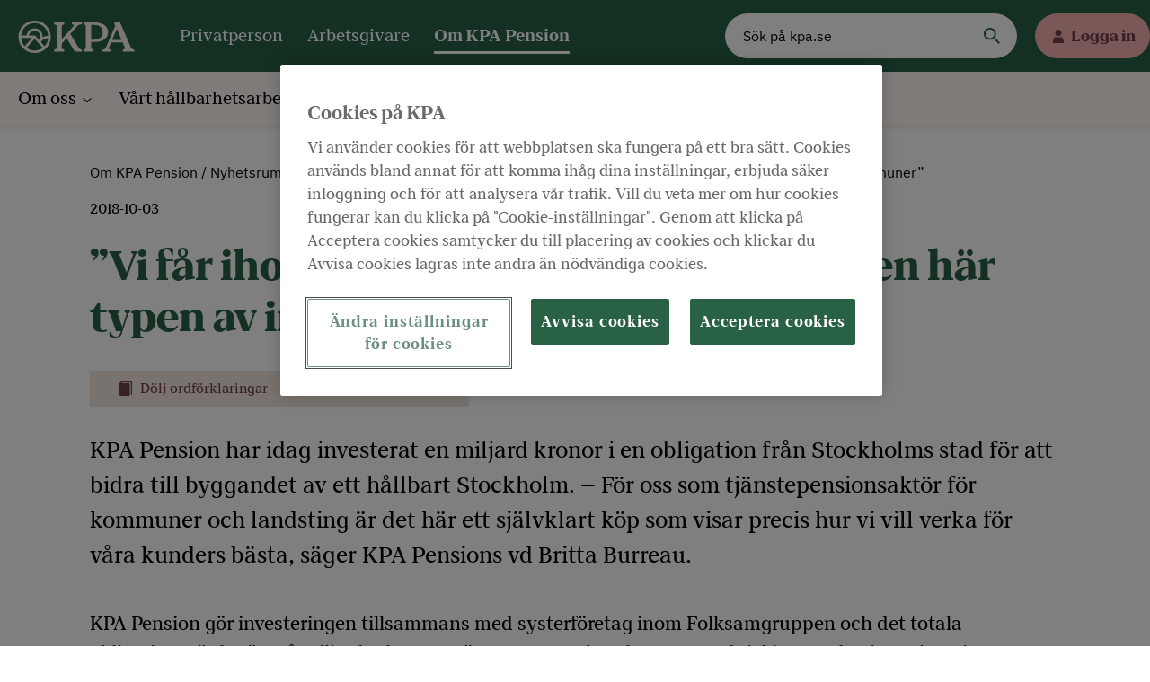

--- FILE ---
content_type: text/html; charset=utf-8
request_url: https://www.kpa.se/om-kpa-pension/pressrum/nyheter/2018/vi-far-ihop-hela-verksamheten-genom-den-har-typen-av-investeringar-i-kommuner/
body_size: 8058
content:
<!doctype html>
<html lang="sv">
<head>
    <title>”Vi f&#229;r ihop hela verksamheten genom den h&#228;r typen av investeringar i kommuner” - KPA Pension</title>

    <meta http-equiv="X-UA-Compatible" content="IE=edge,chrome=1">
    <meta name="viewport" content="width=device-width, initial-scale=1.0">
    <meta name='pageID' content='8195'>
    <meta name="format-detection" content="telephone=no" />

    <link rel="preload" href="https://cdn.kpa.se/fonts/KPA-DisplayBlack.woff2" as="font" type="font/woff2" crossorigin>
    <link rel="preload" href="https://cdn.kpa.se/fonts/KPA-Book.woff2" as="font" type="font/woff2" crossorigin>
    <link rel="preload" href="https://cdn.kpa.se/fonts/KPA-Bold.woff2" as="font" type="font/woff2" crossorigin>

    
    <link rel="stylesheet" href="https://code.jquery.com/ui/1.12.1/themes/base/jquery-ui.css" />
    

    <link rel="alternate" type="application/rss+xml" title="RSS Feed for kpa.se" href="/rss/" />
    <link href="https://www.kpa.se/om-kpa-pension/pressrum/nyheter/2018/vi-far-ihop-hela-verksamheten-genom-den-har-typen-av-investeringar-i-kommuner/" rel="canonical" />

    
<script type="text/javascript" >
   var datalayer = {pagename: 'Om KPA Pension|Nyhetsrum|Alla nyheter|2018|”Vi får ihop hela verksamheten genom den här typen av investeringar i kommuner”', website: 'kpa.se', sitesection1: 'Om KPA Pension', sitesection2: 'Om KPA Pension|Nyhetsrum', sitesection3: 'Om KPA Pension|Nyhetsrum|Alla nyheter', sitesection4: 'Om KPA Pension|Nyhetsrum|Alla nyheter|2018',  pagetype: 'NyhetPage', pageurl: 'https://www.kpa.se/om-kpa-pension/pressrum/nyheter/2018/vi-far-ihop-hela-verksamheten-genom-den-har-typen-av-investeringar-i-kommuner/'};
</script>



        <!-- START OF Adobe Dynamic Tag Manager -->
        <script src="https://assets.adobedtm.com/af2746fcdad6/af09b00e897c/launch-EN3827633e0c0d43378519137919c42101.min.js" async></script>
        <!-- END OF Adobe Dynamic Tag Manager -->

    <meta name="title" content="”Vi får ihop hela verksamheten genom den här typen av investeringar i kommuner” - KPA Pension"/>
    <meta name="revisit-after" content="4 weeks"/>
    <meta name="generator" content="EPiServer"/>
    <meta http-equiv="Content-Type" content="text/html; charset=UTF-8"/>
    <meta name="creation_date" content="Wed, 03 Oct 2018 18:49:28 GMT"/>
    <meta name="published" content="Wed, 03 Oct 2018 18:49:28 GMT"/>
    <meta name="last-modified" content="Thu, 04 Oct 2018 08:00:06 GMT"/>
    <meta name="revised" content="Thu, 04 Oct 2018 08:00:06 GMT"/>
    <meta name="category" content="Privatperson"/>
    <meta name="category" content="Arbetsgivare"/>
    <meta name="category" content="OmKpaPension"/>
    <meta name="og:url" content="https://www.kpa.se/om-kpa-pension/pressrum/nyheter/2018/vi-far-ihop-hela-verksamheten-genom-den-har-typen-av-investeringar-i-kommuner/"/>
    <meta name="og:type" content="article"/>
    <meta name="og:title" content="”Vi får ihop hela verksamheten genom den här typen av investeringar i kommuner” - KPA Pension"/>
    <meta name="og:updated_time" content="Thu, 04 Oct 2018 08:00:06 GMT"/>

        <script>window.isEpiFind = true;</script>

    
    <meta name="google-site-verification" content="LsqArr7ckK5w4ZC5a-ba83PqDWBXOlaW5BfwrDI5TxA" />

    

    <link rel="apple-touch-icon" type="image/png" href="/Assets/images/apple-touch-icon.png">
    <link rel="icon" type="image/png" sizes="32x32" href="/Assets/images/favicon-32x32.png">
    <link rel="icon" type="image/png" sizes="16x16" href="/Assets/images/favicon-16x16.png">
    <link rel="manifest" href="/Assets/images/site.webmanifest">
    <link rel="mask-icon" href="/Assets/images/safari-pinned-tab.svg" color="#296144">
    <link rel="shortcut icon" href="/Assets/images/favicon.ico?v=3">
    <meta name="msapplication-TileColor" content="#fff8f1">
    <meta name="msapplication-config" content="/Assets/images/browserconfig.xml">
    <meta name="theme-color" content="#ffffff">

    <!-- KDR2 -->
    <link rel="stylesheet" type="text/css" href="https://cdn.kpa.se/latest/css?site=kpa" />
</head>


<body >
    <div class="wrapper" style="position:relative">

        
        <input name="__RequestVerificationToken" type="hidden" value="h7SyLd0V8x27FmOhPedZZfdyy03wU54rAsQqhKUTVbQ7zrWqE-HlRBli75xdhItbvkTLE5OganEhxvOI0bSjSwUYl63o_KTXDnCsTH560-I1" />

        <header class="header js-auto-minimize-header">
    <div class="message-wrap">
        <noscript>
    <div class="message alert">
        <div class="message__content wrap">
            <div class="message__info">
                <h2 class="message__title">Din webbl&#228;sare st&#246;der inte JavaScript</h2>
                <p class="message__text">Din webbl&#228;sare saknar tyv&#228;rr st&#246;d f&#246;r JavaScript. Delar av v&#229;r webbplats kr&#228;ver JavaScript f&#246;r att fungera.

Vi rekommenderar d&#228;rf&#246;r att du aktiverar JavaScript (om det &#228;r inaktiverat) eller byter till en nyare webbl&#228;sare.</p>
            </div>
        </div>
    </div>
</noscript>
            
    </div>
        <div class="header__top">
            <div class="header__content">
                <a href="/om-kpa-pension/" class="header__logo" aria-label="KPA"></a>
                <nav class="header__nav-primary" aria-label="Primär meny">
                        <a href="/privatperson/" class="header__primary-link ">Privatperson</a>
                        <a href="/arbetsgivare/" class="header__primary-link ">Arbetsgivare</a>
                        <a href="/om-kpa-pension/" class="header__primary-link header__primary-link--active">Om KPA Pension</a>

                </nav>
                <div class="header__search">
                    <form class="search" action="/privatperson/sok/">
                        <input class="search__field" type="text" name="query" placeholder="Sök på kpa.se" />
                        <input class="search__button" type="submit" value="" />
                    </form>
                </div>
                <button class="header__toggle-nav js-toggle-mobile-menu" aria-label="Meny" aria-expanded="false" data-open="Meny" data-close="Stäng" aria-controls="mobile-menu"></button>
                <div class="header__login">
                        <button class="header__login-button js-toggle-login" aria-label="Logga in" aria-expanded="false" aria-controls="login">Logga in</button>
                        <div class="login">
                            <div id="login" class="login__content js-login">
<h2 class="login__title">För privatpersoner</h2>
<p class="login__text">På Mina sidor hittar du personlig information om din pension hos oss. </p>
<p class="login__text">Mina sidor är öppet <strong>kl.</strong> <strong>07.00 - 23.00.</strong></p>
<div class="login__button"><a class="button-primary button-primary--small" href="https://secure.kpa.se/minasidor">Logga in på Mina sidor</a></div><h2 class="login__title">För arbetsgivare</h2>
<p class="login__text">Här loggar du in i Nya KPA Direkt. <br />Du som är ny användare behöver skaffa <a title="Behörighet till Nya KPA Direkt" href="/link/b61e3f31172246689bd014476fc2ed10.aspx">ny behörighet</a> samt <a title="E-legitimation" href="/link/8028cd4ed74741ffa6b552e40d70c437.aspx">e-legitimation</a>.</p>
<div class="login__button"><a class="button-primary button-primary--small" title="Logga in som arbetsgivare" href="https://arbetsgivare.kpa.se/">Logga in som arbetsgivare</a></div>                            </div>
                        </div>
                </div>

                <div id="mobile-menu" class="header__mobile-menu">
                    <div class="mobile-menu js-mobile-menu">
                        <nav class="mobile-menu__nav-primary" aria-label="Mobil primär meny">
                                <a href="/privatperson/" class="mobile-menu__primary-link ">Privatperson</a>
                                <a href="/arbetsgivare/" class="mobile-menu__primary-link ">Arbetsgivare</a>
                                <a href="/om-kpa-pension/" class="mobile-menu__primary-link mobile-menu__primary-link--active">Om KPA Pension</a>
                        </nav>
                        <nav class="mobile-menu__nav-secondary" aria-label="Mobil sekundär meny">
                            <ul class="mobile-menu__nav-secondary-list js-nav">
                                        <li class="mobile-menu__nav-secondary-item">
                                            <a href="/om-kpa-pension/" class="mobile-menu__secondary-link ">
                                                Om oss
                                            </a>
                                            <ul class="mobile-menu__nav-secondary-list">
                                                    <li class="mobile-menu__nav-secondary-item">
                                                        <a href="/om-kpa-pension/om-oss/var-verksamhet/" class="mobile-menu__secondary-link ">V&#229;r verksamhet </a>
                                                    </li>
                                                    <li class="mobile-menu__nav-secondary-item">
                                                        <a href="/om-kpa-pension/om-oss/ekonomisk-information/" class="mobile-menu__secondary-link ">Ekonomisk information </a>
                                                    </li>
                                                    <li class="mobile-menu__nav-secondary-item">
                                                        <a href="/om-kpa-pension/om-oss/jobba-hos-oss/" class="mobile-menu__secondary-link ">Jobba hos oss </a>
                                                    </li>
                                                    <li class="mobile-menu__nav-secondary-item">
                                                        <a href="/om-kpa-pension/om-oss/personuppgifter/" class="mobile-menu__secondary-link ">Personuppgifter GDPR </a>
                                                    </li>
                                                    <li class="mobile-menu__nav-secondary-item">
                                                        <a href="/om-kpa-pension/om-oss/vart-kvalitetsarbete/" class="mobile-menu__secondary-link ">V&#229;rt kvalitetsarbete </a>
                                                    </li>
                                                    <li class="mobile-menu__nav-secondary-item">
                                                        <a href="/om-kpa-pension/om-oss/cookies/" class="mobile-menu__secondary-link ">Cookies </a>
                                                    </li>
                                                    <li class="mobile-menu__nav-secondary-item">
                                                        <a href="/om-kpa-pension/om-oss/tillganglighet/" class="mobile-menu__secondary-link ">Tillg&#228;nglighet </a>
                                                    </li>
                                            </ul>
                                        </li>
                                        <li class="mobile-menu__nav-secondary-item">
                                            <a href="/om-kpa-pension/" class="mobile-menu__secondary-link ">
                                                V&#229;rt h&#229;llbarhetsarbete
                                            </a>
                                            <ul class="mobile-menu__nav-secondary-list">
                                                    <li class="mobile-menu__nav-secondary-item">
                                                        <a href="/om-kpa-pension/vart-hallbarhetsarbete/hallbar-pension/" class="mobile-menu__secondary-link ">H&#229;llbar pension </a>
                                                    </li>
                                                    <li class="mobile-menu__nav-secondary-item">
                                                        <a href="/om-kpa-pension/vart-hallbarhetsarbete/ansvarsfulla-investeringar/" class="mobile-menu__secondary-link ">Ansvarsfulla investeringar </a>
                                                    </li>
                                                    <li class="mobile-menu__nav-secondary-item">
                                                        <a href="/om-kpa-pension/vart-hallbarhetsarbete/var-egen-verksamhet/" class="mobile-menu__secondary-link ">V&#229;r egen verksamhet </a>
                                                    </li>
                                                    <li class="mobile-menu__nav-secondary-item">
                                                        <a href="/om-kpa-pension/vart-hallbarhetsarbete/hallbarhetsredovisning/" class="mobile-menu__secondary-link ">H&#229;llbarhetsredovisning </a>
                                                    </li>
                                                    <li class="mobile-menu__nav-secondary-item">
                                                        <a href="/om-kpa-pension/vart-hallbarhetsarbete/malomraden/" class="mobile-menu__secondary-link ">M&#229;lomr&#229;den </a>
                                                    </li>
                                            </ul>
                                        </li>
                                        <li class="mobile-menu__nav-secondary-item">
                                            <a href="/om-kpa-pension/" class="mobile-menu__secondary-link mobile-menu__secondary-link--active">
                                                Nyhetsrum
                                            </a>
                                            <ul class="mobile-menu__nav-secondary-list">
                                                    <li class="mobile-menu__nav-secondary-item">
                                                        <a href="/om-kpa-pension/pressrum/nyheter/" class="mobile-menu__secondary-link mobile-menu__secondary-link--active">Alla nyheter </a>
                                                    </li>
                                                    <li class="mobile-menu__nav-secondary-item">
                                                        <a href="/om-kpa-pension/pressrum/vara-reklamfilmer/" class="mobile-menu__secondary-link ">Reklamfilmer </a>
                                                    </li>
                                                    <li class="mobile-menu__nav-secondary-item">
                                                        <a href="/om-kpa-pension/pressrum/rapporter/" class="mobile-menu__secondary-link ">Rapporter </a>
                                                    </li>
                                                    <li class="mobile-menu__nav-secondary-item">
                                                        <a href="/om-kpa-pension/pressrum/pressbilder/" class="mobile-menu__secondary-link ">Pressbilder </a>
                                                    </li>
                                                    <li class="mobile-menu__nav-secondary-item">
                                                        <a href="/om-kpa-pension/pressrum/presskontakt/" class="mobile-menu__secondary-link ">Presskontakt </a>
                                                    </li>
                                            </ul>
                                        </li>
                                        <li class="mobile-menu__nav-secondary-item">
                                            <a href="/om-kpa-pension/" class="mobile-menu__secondary-link ">
                                                Kontakt
                                            </a>
                                            <ul class="mobile-menu__nav-secondary-list">
                                                    <li class="mobile-menu__nav-secondary-item">
                                                        <a href="/om-kpa-pension/kontakta-oss/privatperson/" class="mobile-menu__secondary-link ">Privatperson </a>
                                                    </li>
                                                    <li class="mobile-menu__nav-secondary-item">
                                                        <a href="/om-kpa-pension/kontakta-oss/for-kommuner-och-regioner/" class="mobile-menu__secondary-link ">Arbetsgivare </a>
                                                    </li>
                                                    <li class="mobile-menu__nav-secondary-item">
                                                        <a href="/om-kpa-pension/kontakta-oss/fackliga-representanter/" class="mobile-menu__secondary-link ">Facklig representant </a>
                                                    </li>
                                                    <li class="mobile-menu__nav-secondary-item">
                                                        <a href="/om-kpa-pension/kontakta-oss/for-journalister/" class="mobile-menu__secondary-link ">Journalist </a>
                                                    </li>
                                            </ul>
                                        </li>

                            </ul>
                        </nav>
                    </div>
                </div>
            </div>

        </div>
  
        <div class="header__second_row">
            <div class="header__search-mobile">
                <button class="header__search-toggle js-toggle-search" aria-expanded="false" aria-label="Sök" aria-controls="search" data-open="Sök" data-close="Sök">
                    <img class="search-icon" src="/Assets/images/icon-magnifier-white.svg" alt="Öppna sökruta" />
                    <img class="search-close" src="/Assets/images/icon-close.svg" alt="Stäng sökruta" />
                    Sök
                </button>

            </div>
            <div class="header__login-mobile">
                    <button class="header__login-button js-toggle-login-mobile" aria-label="Logga in" aria-expanded="false" aria-controls="login">Logga in</button>
                    <div class="login">
                        <div id="login" class="login__content js-login-mobile">
<h2 class="login__title">För privatpersoner</h2>
<p class="login__text">På Mina sidor hittar du personlig information om din pension hos oss. </p>
<p class="login__text">Mina sidor är öppet <strong>kl.</strong> <strong>07.00 - 23.00.</strong></p>
<div class="login__button"><a class="button-primary button-primary--small" href="https://secure.kpa.se/minasidor">Logga in på Mina sidor</a></div><h2 class="login__title">För arbetsgivare</h2>
<p class="login__text">Här loggar du in i Nya KPA Direkt. <br />Du som är ny användare behöver skaffa <a title="Behörighet till Nya KPA Direkt" href="/link/b61e3f31172246689bd014476fc2ed10.aspx">ny behörighet</a> samt <a title="E-legitimation" href="/link/8028cd4ed74741ffa6b552e40d70c437.aspx">e-legitimation</a>.</p>
<div class="login__button"><a class="button-primary button-primary--small" title="Logga in som arbetsgivare" href="https://arbetsgivare.kpa.se/">Logga in som arbetsgivare</a></div>                        </div>
                    </div>
            </div>
            </div>
        <div class="header__search-form-mobile js-header-search">
            <form class="search" action="/privatperson/sok/">
                <input class="search__field" type="text" name="query" placeholder="Sök på kpa.se" />
                <input class="search__button" type="submit" value="Sök" />
            </form>
        </div>
   
   
    <div class="header__bottom">
        <div class="header__content">
            <nav class="header__nav-secondary" aria-label="Sekundär meny">
                <ul class="header__nav-secondary-list js-nav">
                            <li class="header__nav-secondary-item">
                                <a href="/om-kpa-pension/" class="header__bottom-logo" alt="Gå till startsidan"></a>
                            </li>
                                <li class="header__nav-secondary-item">
                                    <a href="/om-kpa-pension/" class="header__secondary-link ">
                                        Om oss
                                    </a>
                                    <ul class="header__nav-secondary-list">
                                            <li class="header__nav-secondary-item">
                                                <a href="/om-kpa-pension/om-oss/var-verksamhet/" class="header__secondary-link ">V&#229;r verksamhet</a>
                                            </li>
                                            <li class="header__nav-secondary-item">
                                                <a href="/om-kpa-pension/om-oss/ekonomisk-information/" class="header__secondary-link ">Ekonomisk information</a>
                                            </li>
                                            <li class="header__nav-secondary-item">
                                                <a href="/om-kpa-pension/om-oss/jobba-hos-oss/" class="header__secondary-link ">Jobba hos oss</a>
                                            </li>
                                            <li class="header__nav-secondary-item">
                                                <a href="/om-kpa-pension/om-oss/personuppgifter/" class="header__secondary-link ">Personuppgifter GDPR</a>
                                            </li>
                                            <li class="header__nav-secondary-item">
                                                <a href="/om-kpa-pension/om-oss/vart-kvalitetsarbete/" class="header__secondary-link ">V&#229;rt kvalitetsarbete</a>
                                            </li>
                                            <li class="header__nav-secondary-item">
                                                <a href="/om-kpa-pension/om-oss/cookies/" class="header__secondary-link ">Cookies</a>
                                            </li>
                                            <li class="header__nav-secondary-item">
                                                <a href="/om-kpa-pension/om-oss/tillganglighet/" class="header__secondary-link ">Tillg&#228;nglighet</a>
                                            </li>
                                    </ul>
                                </li>
                                <li class="header__nav-secondary-item">
                                    <a href="/om-kpa-pension/" class="header__secondary-link ">
                                        V&#229;rt h&#229;llbarhetsarbete
                                    </a>
                                    <ul class="header__nav-secondary-list">
                                            <li class="header__nav-secondary-item">
                                                <a href="/om-kpa-pension/vart-hallbarhetsarbete/hallbar-pension/" class="header__secondary-link ">H&#229;llbar pension</a>
                                            </li>
                                            <li class="header__nav-secondary-item">
                                                <a href="/om-kpa-pension/vart-hallbarhetsarbete/ansvarsfulla-investeringar/" class="header__secondary-link ">Ansvarsfulla investeringar</a>
                                            </li>
                                            <li class="header__nav-secondary-item">
                                                <a href="/om-kpa-pension/vart-hallbarhetsarbete/var-egen-verksamhet/" class="header__secondary-link ">V&#229;r egen verksamhet</a>
                                            </li>
                                            <li class="header__nav-secondary-item">
                                                <a href="/om-kpa-pension/vart-hallbarhetsarbete/hallbarhetsredovisning/" class="header__secondary-link ">H&#229;llbarhetsredovisning</a>
                                            </li>
                                            <li class="header__nav-secondary-item">
                                                <a href="/om-kpa-pension/vart-hallbarhetsarbete/malomraden/" class="header__secondary-link ">M&#229;lomr&#229;den</a>
                                            </li>
                                    </ul>
                                </li>
                                <li class="header__nav-secondary-item">
                                    <a href="/om-kpa-pension/" class="header__secondary-link header__secondary-link--active">
                                        Nyhetsrum
                                    </a>
                                    <ul class="header__nav-secondary-list">
                                            <li class="header__nav-secondary-item">
                                                <a href="/om-kpa-pension/pressrum/nyheter/" class="header__secondary-link header__secondary-link--active">Alla nyheter</a>
                                            </li>
                                            <li class="header__nav-secondary-item">
                                                <a href="/om-kpa-pension/pressrum/vara-reklamfilmer/" class="header__secondary-link ">Reklamfilmer</a>
                                            </li>
                                            <li class="header__nav-secondary-item">
                                                <a href="/om-kpa-pension/pressrum/rapporter/" class="header__secondary-link ">Rapporter</a>
                                            </li>
                                            <li class="header__nav-secondary-item">
                                                <a href="/om-kpa-pension/pressrum/pressbilder/" class="header__secondary-link ">Pressbilder</a>
                                            </li>
                                            <li class="header__nav-secondary-item">
                                                <a href="/om-kpa-pension/pressrum/presskontakt/" class="header__secondary-link ">Presskontakt</a>
                                            </li>
                                    </ul>
                                </li>
                                <li class="header__nav-secondary-item">
                                    <a href="/om-kpa-pension/" class="header__secondary-link ">
                                        Kontakt
                                    </a>
                                    <ul class="header__nav-secondary-list">
                                            <li class="header__nav-secondary-item">
                                                <a href="/om-kpa-pension/kontakta-oss/privatperson/" class="header__secondary-link ">Privatperson</a>
                                            </li>
                                            <li class="header__nav-secondary-item">
                                                <a href="/om-kpa-pension/kontakta-oss/for-kommuner-och-regioner/" class="header__secondary-link ">Arbetsgivare</a>
                                            </li>
                                            <li class="header__nav-secondary-item">
                                                <a href="/om-kpa-pension/kontakta-oss/fackliga-representanter/" class="header__secondary-link ">Facklig representant</a>
                                            </li>
                                            <li class="header__nav-secondary-item">
                                                <a href="/om-kpa-pension/kontakta-oss/for-journalister/" class="header__secondary-link ">Journalist</a>
                                            </li>
                                    </ul>
                                </li>

                    </ul>
                </nav>

            </div>
        </div>
</header>

        <main class="wrap">
            

<article class="article">
    <header class="article__header">
        <div class="article__header-content">
            <div class="article__breadcrumbs">
<ul class="breadcrumbs">
            <li class="breadcrumbs__item">
                    <a href="/om-kpa-pension/" class="breadcrumbs__link">
                        Om KPA Pension
                    </a>
            </li>
            <li class="breadcrumbs__item">
                    <span class="breadcrumbs__link breadcrumbs__link--disabled">
                        Nyhetsrum
                    </span>
            </li>
            <li class="breadcrumbs__item">
                    <a href="/om-kpa-pension/pressrum/nyheter/" class="breadcrumbs__link">
                        Alla nyheter
                    </a>
            </li>
            <li class="breadcrumbs__item breadcrumbs__item--active">
                <span class="breadcrumbs__link breadcrumbs__link--disabled">
                    ”Vi f&#229;r ihop hela verksamheten genom den h&#228;r typen av investeringar i kommuner”
                </span>
            </li>
</ul>


            </div>

                <time datetime="2018-10-03 18:49:28" pubdate="pubdate" class="article__pub-date">2018-10-03</time>

            <h1 class="article__title readthis">
                ”Vi f&#229;r ihop hela verksamheten genom den h&#228;r typen av investeringar i kommuner”
            </h1>

            <div class="article__article-options RS_SKIP">
                

<script type="text/javascript">
    window.rsConf = { general: { usePost: true }, params: '//f1-eu.readspeaker.com/script/6181/ReadSpeaker.js?pids=embhl'};
</script>

<div class="article-options">
    <ul class="article-options__list" role="group" aria-label="accessibility">

        <li class="article-options__list-item article-options__list-item--explanations">
            <a class="js-toggle-tooltip article-options__action kpa-block-accessbar--funktion-ordforklaring " accesskey="O" href="#" data-hide-text="Dölj ordförklaringar" data-show-text="Visa ordförklaringar">
                Dölj ordförklaringar
            </a>
        </li>

        <li class="article-options__list-item article-options__list-item--print article-options__list-item--desktop-only">
            <a class="article-options__action  kpa-block-accessbar--funktion-utskrift">
                Skriv ut
            </a>
        </li>

        <li class="article-options__list-item article-options__list-item--listen">
            <a class="article-options__action kpa-block-accessbar--funktion-lyssna" accesskey="L" rel="nofollow" href="//app-eu.readspeaker.com/cgi-bin/rsent?customerid=6181&amp;lang=sv_se&amp;readclass=readthis&amp;url=https%3a%2f%2fwww.kpa.se%2fom-kpa-pension%2fpressrum%2fnyheter%2f2018%2fvi-far-ihop-hela-verksamheten-genom-den-har-typen-av-investeringar-i-kommuner%2f">
                Lyssna
            </a>
        </li>
    </ul>
</div>




                <div id="ReadSpeakerPanel" class="kpa-accessbar-readspeaker">
                    <div id='xp1' class="readSpeaker"></div>
                </div>
            </div>

            <p class="article__preamble readthis">
                KPA Pension har idag investerat en miljard kronor i en obligation fr&#229;n Stockholms stad f&#246;r att bidra till byggandet av ett h&#229;llbart Stockholm. 
– F&#246;r oss som tj&#228;nstepensionsakt&#246;r f&#246;r kommuner och landsting &#228;r det h&#228;r ett sj&#228;lvklart k&#246;p som visar precis hur vi vill verka f&#246;r v&#229;ra kunders b&#228;sta, s&#228;ger KPA Pensions vd Britta Burreau.
            </p>
        </div>
    </header>
    <div class="article__content readthis">

        <div class="rich-text rich-text--grid">
            
    <p>KPA Pension gör investeringen tillsammans med systerföretag inom Folksamgruppen och det totala obligationsvärdet är två miljarder kronor. Förutom att ge kunderna en god riskjusterad avkastning visar affären också hur KPA Pension styr sina investeringar till att bidra till en hållbar utveckling.</p>
<p>– Vi har inspirerats av FN:s utvecklingsmål nummer elva som handlar om hållbara städer och samhällen, som vi har slagit fast som ett av våra prioriterade mål att verka för, säger Britta Burreau.</p>
<p>Stockholm är en av Europas snabbast växande storstäder, som år 2040 förväntas ha 1,3 miljoner invånare och samtidigt vara en fossilbränslefri stad. Det ställer krav på investeringar för att möta det ökade behovet av bostäder, infrastruktur och nödvändiga samhällsfunktioner inom ramen för en hållbart växande stad. Genom investeringen vill KPA Pension vara med och bidra till byggandet av en hållbar stad med människan som utgångspunkt och med respekt för naturens gränser. Men den här typen av obligationsköp är också särskilt intressanta eftersom kundernas medel återinvesteras i deras egna kommuner.</p>
<p>– Den här typen av investeringar innebär att våra kunder, som är allt från sjuksköterskor och lärare till brandmän, får se sina pengar göra nytta i de egna kommunerna redan idag. Förutom att de senare får en god tjänstepension. Den här specifika investeringen innehåller till exempel projekt som handlar om att bygga förskolor och skolor och det är som bekant arbetsplatser för många av våra kunder, säger Britta Burreau och fortsätter</p>
<p>&nbsp;– Kort sagt är det här en investering som på många plan gynnar våra kunder. Vi får ihop vår hela vår verksamhet genom den här typen av investeringar i kommuner. Det är vi stolta över.</p>
<p><iframe src="https://www.youtube.com/embed/AJf8hhtaIXo" height="315" width="560"></iframe></p>
<p><b>Exempel på projekt som medlen går till: </b></p>
<ul>
<li>Staden gör stora investeringar för att möjliggöra byggnation av nya energieffektiva bostäder i ett flertal nya stadsutvecklingsområden.</li>
<li>Den förväntade ökningen av antalet barn och ungdomar ökar behovet av investeringar i skolor och förskolor. Att möta den unga befolkningens behov av utbildning är centralt för ett hållbart Stockholm.</li>
<li>Stockholm investerar både för att skapa nya och förbättra utnyttjandet av existerande park- och grönytor. De har många viktiga funktioner i en hållbar stad som rekreationsområden, de sänker temperaturen vid varmt väder och minskar risken för översvämningar.</li>
<li>Staden investerar för att öka framkomligheten genom miljöanpassade transportalternativ. Goda förutsättningar för fotgängare och cyklister är en viktig del i att minska de fossila utsläppen och säkra ett hållbart transportsystem. Staden investerar även i laddstationer för att möta den ökande användningen av eldrivna fordon i Stockholm.</li>
</ul>


        </div>

        

        




    </div>
</article>
        </main>

        <footer class="footer">
    <div class="footer__top">
        <div class="footer__content">
                    <div class="footer__content-box">
                        <h2 class="footer__content-box-title">Kontakt</h2>
                        <div class="footer__content-box-text">
                            
    <p>KPA Pension <br />106 85 STOCKHOLM<br />0771-650 500</p>


                        </div>
                    </div>
                    <div class="footer__content-box">
                        <h2 class="footer__content-box-title">Mest bes&#246;kta sidor</h2>
                        <div class="footer__content-box-text">
                            
    <p><a title="Tjänstepensionen AKAP-KR" href="/privatperson/forsta-din-pension/tjanstepension/akap-kr/">Tjänstepensionen AKAP-KR</a></p>
<p><a title="Utbetalningsdagar" href="/privatperson/pensionar/utbetalningsdagar/">Utbetalningsdagar</a></p>
<p><a title="Tjänstepensionen KAP-KL" href="/privatperson/kundservice/fragor-och-svar/">Frågor och svar</a></p>


                        </div>
                    </div>
                    <div class="footer__content-box">
                        <h2 class="footer__content-box-title">Om oss</h2>
                        <div class="footer__content-box-text">
                            
    <p><a title="Organisation" href="/om-kpa-pension/om-oss/var-verksamhet/var-organisation/">Organisation</a></p>
<p><a title="Personuppgifter GDPR" href="/om-kpa-pension/om-oss/personuppgifter/">Personuppgifter GDPR</a></p>
<p><a title="Cookies" href="/om-kpa-pension/om-oss/cookies/">Cookies</a></p>


                        </div>
                    </div>
                    <div class="footer__content-box">
                        <h2 class="footer__content-box-title">Kundservice</h2>
                        <div class="footer__content-box-text">
                            
    <p><a title="Kontakta oss" href="/privatperson/kundservice/kontakta-oss/">Kontakta oss</a></p>
<p><a title="Mina sidor" href="/privatperson/kundservice/mina-sidor/">Mina sidor</a></p>
<p><a title="Frågor och svar" href="/privatperson/kundservice/fragor-och-svar/">Frågor och svar</a></p>


                        </div>
                    </div>
        </div>
    </div>
    <div class="footer__bottom">
        <div class="footer__content">
            <div class="footer__copyright">
                <a href="/" class="footer__bottom-logo" aria-label="KPA"></a>
                <p class="footer__bottom-text">©  2026  All rights reserved</p>
            </div>
        </div>
    </div>
</footer>

        
        
        <script type="text/javascript" src="https://dl.episerver.net/13.6.1/epi-util/find.js"></script>
<script type="text/javascript">
if(typeof FindApi === 'function'){var api = new FindApi();api.setApplicationUrl('/');api.setServiceApiBaseUrl('/find_v2/');api.processEventFromCurrentUri();api.bindWindowEvents();api.bindAClickEvent();api.sendBufferedEvents();}
</script>


        <script type="text/javascript" src="https://cdn.kpa.se/latest/js"></script>
        <script src="/Assets/app.min.js"></script>
    </div>
</body>
</html>


--- FILE ---
content_type: text/css
request_url: https://cdn.kpa.se/css/7.10.0/kpa.css
body_size: 23439
content:
*,*::before,*::after{box-sizing:border-box}ul,ol{padding:0}body,h1,h2,h3,h4,h5,p,ul,ol,figure,blockquote,dl,dd{margin:0}body{min-height:100vh;scroll-behavior:smooth;line-height:1.5}ul[class],ol[class]{list-style:none}a:not([class]){text-decoration-skip-ink:auto}img{max-width:100%;display:block}input,button,textarea,select{font:inherit}@media(prefers-reduced-motion: reduce){*{animation-duration:.01ms !important;animation-iteration-count:1 !important;transition-duration:.01ms !important;scroll-behavior:auto !important}}@font-face{font-family:"KPA";src:url("../../fonts/KPA-Book.eot");src:url("../../fonts/KPA-Book.eot?#iefix") format("eot"),url("../../fonts/KPA-Book.woff2") format("woff2"),url("../../fonts/KPA-Book.woff") format("woff"),url("../../fonts/KPA-Book.ttf") format("truetype");font-weight:300;font-style:normal;font-display:swap}@font-face{font-family:"KPA";src:url("../../fonts/KPA-Regular.eot");src:url("../../fonts/KPA-Regular.eot?#iefix") format("eot"),url("../../fonts/KPA-Regular.woff2") format("woff2"),url("../../fonts/KPA-Regular.woff") format("woff"),url("../../fonts/KPA-Regular.ttf") format("truetype");font-weight:400;font-style:normal;font-display:swap}@font-face{font-family:"KPA";src:url("../../fonts/KPA-Bold.eot");src:url("../../fonts/KPA-Bold.eot?#iefix") format("eot"),url("../../fonts/KPA-Bold.woff2") format("woff2"),url("../../fonts/KPA-Bold.woff") format("woff"),url("../../fonts/KPA-Bold.ttf") format("truetype");font-weight:600;font-style:normal;font-display:swap}@font-face{font-family:"KPA";src:url("../../fonts/KPA-DisplayBlack.eot");src:url("../../fonts/KPA-DisplayBlack.eot?#iefix") format("eot"),url("../../fonts/KPA-DisplayBlack.woff2") format("woff2"),url("../../fonts/KPA-DisplayBlack.woff") format("woff"),url("../../fonts/KPA-DisplayBlack.ttf") format("truetype");font-weight:800;font-style:normal;font-display:swap}@font-face{font-family:"IBM Plex Sans";src:url("../../fonts/IBMPlexSans-Light.eot") format("truetype");src:url("../../fonts/IBMPlexSans-Light.eot?#iefix") format("eot"),url("../../fonts/IBMPlexSans-Light.woff2") format("woff2"),url("../../fonts/IBMPlexSans-Light.woff") format("woff"),url("../../fonts/IBMPlexSans-Light.ttf") format("truetype");font-weight:300;font-style:normal;font-display:swap}@font-face{font-family:"IBM Plex Sans";src:url("../../fonts/IBMPlexSans-Regular.eot") format("truetype");src:url("../../fonts/IBMPlexSans-Regular.eot?#iefix") format("eot"),url("../../fonts/IBMPlexSans-Regular.woff2") format("woff2"),url("../../fonts/IBMPlexSans-Regular.woff") format("woff"),url("../../fonts/IBMPlexSans-Regular.ttf") format("truetype");font-weight:400;font-style:normal;font-display:swap}@font-face{font-family:"IBM Plex Sans";src:url("../../fonts/IBMPlexSans-Medium.eot") format("truetype");src:url("../../fonts/IBMPlexSans-Medium.eot?#iefix") format("eot"),url("../../fonts/IBMPlexSans-Medium.woff2") format("woff2"),url("../../fonts/IBMPlexSans-Medium.woff") format("woff"),url("../../fonts/IBMPlexSans-Medium.ttf") format("truetype");font-weight:500;font-style:normal;font-display:swap}@font-face{font-family:"IBM Plex Sans";src:url("../../fonts/IBMPlexSans-SemiBold.eot") format("truetype");src:url("../../fonts/IBMPlexSans-SemiBold.eot?#iefix") format("eot"),url("../../fonts/IBMPlexSans-SemiBold.woff2") format("woff2"),url("../../fonts/IBMPlexSans-SemiBold.woff") format("woff"),url("../../fonts/IBMPlexSans-SemiBold.ttf") format("truetype");font-weight:600;font-style:normal;font-display:swap}@font-face{font-family:"IBM Plex Sans";src:url("../../fonts/IBMPlexSans-Bold.eot") format("truetype");src:url("../../fonts/IBMPlexSans-Bold.eot?#iefix") format("eot"),url("../../fonts/IBMPlexSans-Bold.woff2") format("woff2"),url("../../fonts/IBMPlexSans-Bold.woff") format("woff"),url("../../fonts/IBMPlexSans-Bold.ttf") format("truetype");font-weight:700;font-style:normal;font-display:swap}html{font-size:62.5%}main{display:block}.oskar{display:none}body{font-size:1.6rem;font-family:KPA,Georgia,serif;overflow-x:hidden;position:relative;margin-top:10rem}@media screen and (min-width: 1080px){body{padding-top:0;margin-top:14rem}}body.modal-open{overflow:hidden}body.no-scroll{overflow:hidden}body.no-margin{margin-top:0}@media screen and (min-width: 1080px){body.no-margin{margin-top:0}}*{scroll-margin-top:50px}@media screen and (min-width: 1080px){*{scroll-margin-top:140px}}::selection{color:#fff;background:#296144}h1,h2,h3,h4,h5{font-weight:600}a:not([class]){color:#72414f;text-decoration:underline;text-underline-position:under}button:focus-visible,input:focus-visible,checkbox:focus-visible,a:focus-visible,.tip:focus-visible,textarea:focus-visible,select:focus-visible{box-shadow:0 0 0 .3rem #fff;outline:dashed .3rem #296144}input::-ms-clear{display:none}.sr-only{position:absolute;width:1px;height:1px;padding:0;margin:-1px;overflow:hidden;clip:rect(0, 0, 0, 0);border:0}.my-pages-root{background-color:#f6f3f0;padding-top:24px;font-variant-numeric:normal}.my-pages-root .kpa-kundtjanst-spegling{display:none}@media screen and (min-width: 768px){.my-pages-root .kpa-kundtjanst-spegling{display:block}}.my-pages-root .footer{margin-top:24px}.wrap{max-width:1440px;margin:0 auto;padding:0 15px}@media screen and (min-width: 1080px){.wrap{padding:0 20px}}.hidden{display:none}.reverse-content{display:flex;flex-direction:column-reverse}.horizontal-buttons button:first-child{margin-bottom:8px}@media screen and (min-width: 768px){.horizontal-buttons{display:flex}.horizontal-buttons button:first-child{margin-right:8px}}.kpa-accordion-area{border-bottom:none}.kpa-accordion-area.ui-accordion .ui-accordion-content{padding:0}.kpa-accordion-area .kpa-accordion-header{background-color:#fff;border-top:1px solid #bbb !important;border-bottom:1px solid #bbb;border-left:none;border-right:none;margin-top:0;margin-bottom:24px;padding-left:0;padding-right:0;padding-bottom:24px;font-weight:normal;font-family:KPA,Georgia,serif;justify-content:flex-start !important;transition:border .5s}.kpa-accordion-area .kpa-accordion-header::after{margin-left:auto !important}.kpa-accordion-area .kpa-accordion-body+.kpa-accordion-header{margin-top:-25px}.kpa-accordion-area .kpa-accordion-header.accordion-header-active{background-color:#fff;text-decoration:none;font-weight:600;color:#000;margin-bottom:0;border-bottom:1px solid rgba(0,0,0,0)}.kpa-accordion-area .kpa-accordion-header.accordion-header-active::after{background-image:url(../../img/icon-minus.svg)}.kpa-accordion-area .kpa-accordion-header .ui-icon{display:none}.kpa-accordion-area .kpa-accordion-body{border:none;margin-top:0 !important;padding-bottom:24px;font-family:KPA,Georgia,serif;border-bottom:1px solid rgba(0,0,0,0);transition:border .5s}.kpa-accordion-area .accordion-header-active+.kpa-accordion-body{border-bottom:1px solid #bbb;border-radius:0rem}.kpa-accordion-area .kpa-editor-accordion-body{margin:0;font-family:KPA,Georgia,serif}.tablesaw:not(.kpa-no-zebra) tr:nth-child(even),.tablesaw:not(.kpa-no-zebra) .tablesaw thead{background:#fcf1e7}.tablesaw-stack tbody tr{border-bottom:none}.ui-widget{font-family:KPA,Georgia,serif}.kpa-trycksaker-list .kpa-trycksaker-post{padding-top:16px;margin-bottom:16px;border-top:1px solid rgba(0,0,0,.25);display:grid;grid-template-columns:2fr 10fr}.kpa-trycksaker-list .kpa-trycksaker-post:last-child{border-bottom:1px solid rgba(0,0,0,.25);padding-bottom:16px}@media screen and (min-width: 480px){.kpa-trycksaker-list .kpa-trycksaker-post{grid-template-columns:1fr 11fr}}.kpa-trycksaker-list .kpa-trycksaker-post__order{font-weight:700;padding-inline-start:15px;padding-inline-end:15px}.kpa-trycksaker-list .kpa-trycksaker-post__info{padding-inline-start:15px;padding-inline-end:15px}.kpa-trycksaker-list .kpa-trycksaker-post__filename{position:relative;font-weight:normal;font-family:KPA,Georgia,serif;align-items:center;margin-bottom:8px;padding-left:36px}.kpa-trycksaker-list .kpa-trycksaker-post__filename a{font-size:2rem;color:#72414f;text-decoration:none}.kpa-trycksaker-list .kpa-trycksaker-post__filename a:hover{text-decoration:underline}.kpa-trycksaker-list .fa-file-pdf-o{position:absolute;left:0}.kpa-trycksaker-list .fa-file-pdf-o::before{content:"";display:inline-block;height:22px;width:22px;margin-right:16px;background-image:url(../../img/icon-document.svg);background-repeat:no-repeat;background-size:contain}#selectStart{color:#fff}html.video{position:static;margin-left:0;width:auto}html.video::after{content:none}.nav-tabs{display:flex;flex-wrap:wrap;border-bottom:none}.nav-tabs>li{float:none;width:100%;margin-bottom:4px}@media screen and (min-width: 1080px){.nav-tabs>li{width:calc(33.3333333333% - 6px);margin:0 0 6px 6px}.nav-tabs>li:nth-child(3n+1){margin:0 0 6px 0px}}.nav-tabs li.active a{color:#fff;background-color:#72414f}.kpa-nyhetsarkiv .nav-tabs li.active a{border:none;font-weight:600;color:#fff;background-color:#72414f}.nav-tabs li.active a:hover{color:#fff;background-color:#72414f}.kpa-nyhetsarkiv .nav-tabs li.active a:hover{color:#fff}.nav-tabs li>a,.nav-tabs li>a.js-epifind-link{line-height:normal;border-radius:0;display:block;color:#72414f;background-color:#f6b2b1;padding:14px 16px;text-decoration:none;font-size:2rem}@media screen and (min-width: 1080px){.nav-tabs li>a,.nav-tabs li>a.js-epifind-link{padding:16px}}.nav-tabs li>a:hover,.nav-tabs li>a.js-epifind-link:hover{box-shadow:0px 0px 10px rgba(0,0,0,.2);background-color:#e2a3a3;text-decoration:underline;color:#72414f}.kpa-nyhetsarkiv .nav-tabs li>a:hover,.kpa-nyhetsarkiv .nav-tabs li>a.js-epifind-link:hover{color:#72414f}.nav-tabs li>a:active,.nav-tabs li>a.js-epifind-link:active{color:#fff;background-color:#72414f;font-weight:600;box-shadow:initial}.nav-tabs li>a:active:hover,.nav-tabs li>a.js-epifind-link:active:hover{color:#fff;background-color:#72414f}.nav-tabs li.active>a.js-epifind-link{color:#fff;background-color:#72414f}.kpa-sida-faq--kategori{margin-top:34px;margin-bottom:54px}iframe[name=TS_Injection]{display:none}.form-control{box-shadow:none}.EPiServerForms .Form__Element{margin-bottom:32px !important}.EPiServerForms .Form__NavigationBar{display:flex;align-items:center;margin-top:48px}.EPiServerForms .Form__NavigationBar__ProgressBar{display:none !important}.EPiServerForms .Form__NavigationBar__Action{position:relative !important;display:inline-flex !important;justify-content:center !important;align-items:center !important;background-color:#f6b2b1 !important;font-weight:600 !important;color:#72414f !important;padding:0 24px !important;text-decoration:none !important;border:none !important;border-radius:100px !important;font-size:1.8rem !important;width:auto !important;text-align:center !important;height:50px !important;white-space:nowrap !important;overflow:hidden !important;background-image:none !important;max-width:none !important}.EPiServerForms .Form__NavigationBar__Action.btnPrev{background-color:#fef2e7 !important;color:#72414f !important;border:none !important;box-shadow:inset 0 0 0 2px #72414f !important;margin-right:24px}.EPiServerForms .FormFileUpload__Input{display:block}.EPiServerForms .Form__Description{margin-bottom:36px;font-size:1.8rem}.EPiServerForms .FormParagraphText{display:inline-block;margin-bottom:32px;background-color:rgba(0,0,0,0);font-size:2rem}.EPiServerForms .Form__Element__ValidationError{color:red;font-size:1.3rem}.EPiServerForms .Form__Status .Form__Status__Message{background-color:#296144;color:#fff;padding:24px;margin-bottom:24px}.EPiServerForms .Form__Status .Form__Status__Message a{color:#fff}.EPiServerForms .Form__Status .Form__Status__Message p{margin-bottom:0}.EPiServerForms .Form__Status .Form__Status__Message.hide{display:none}@media print{body{margin-top:0}.no-print,.header,.breadcrumbs,.footer,.menu-contextual,.article-options,.button-primary,.Form__MainBody button:not(.my-details__small-button):not(.my-pages-message-form__file__remove):not(.pension-planner-form__button),.Form__MainBody input[type=submit],.form button:not(.my-details__small-button):not(.my-pages-message-form__file__remove):not(.pension-planner-form__button),.form input[type=submit],.button-secondary{display:none !important}}/*! Tablesaw - v2.0.2 - 2015-10-27
* https://github.com/filamentgroup/tablesaw
* Copyright (c) 2015 Filament Group; Licensed MIT */table.tablesaw{empty-cells:show;max-width:100%;width:100%}.tablesaw{border-collapse:collapse;width:100%}.tablesaw{border:0;padding:0}.tablesaw th,.tablesaw td{-webkit-box-sizing:border-box;-moz-box-sizing:border-box;box-sizing:border-box;padding:.5em .7em}.tablesaw thead tr:first-child th{padding-top:.9em;padding-bottom:.7em}.tablesaw-stack tbody tr{border-bottom:1px solid #dfdfdf}.tablesaw-stack td .tablesaw-cell-label,.tablesaw-stack th .tablesaw-cell-label{display:none}@media only all{.tablesaw-stack td,.tablesaw-stack th{text-align:left;display:block}.tablesaw-stack tr{clear:both;display:table-row}.tablesaw-stack td .tablesaw-cell-label,.tablesaw-stack th .tablesaw-cell-label{display:block;padding:0 .6em 0 0;width:30%;display:inline-block}.tablesaw-stack th .tablesaw-cell-label-top,.tablesaw-stack td .tablesaw-cell-label-top{display:block;padding:.4em 0;margin:.4em 0}.tablesaw-cell-label{display:block}.tablesaw-stack tbody th.group{margin-top:-1px}.tablesaw-stack th.group b.tablesaw-cell-label{display:none !important}}@media(max-width: 39.9375em){.tablesaw-stack thead td,.tablesaw-stack thead th{display:none}.tablesaw-stack tbody td,.tablesaw-stack tbody th{clear:left;float:left;width:100%}.tablesaw-cell-label{vertical-align:top}.tablesaw-cell-content{max-width:67%;display:inline-block}.tablesaw-stack td:empty,.tablesaw-stack th:empty{display:none}}@media(min-width: 40em){.tablesaw-stack tr{display:table-row}.tablesaw-stack td,.tablesaw-stack th,.tablesaw-stack thead td,.tablesaw-stack thead th{display:table-cell;margin:0}.tablesaw-stack td .tablesaw-cell-label,.tablesaw-stack th .tablesaw-cell-label{display:none !important}}.rich-text,.facts__content{overflow:hidden}.rich-text table,.facts__content table{width:100%;border-collapse:collapse;margin-bottom:24px;font-size:1.8rem}@media screen and (min-width: 768px){.rich-text table,.facts__content table{font-size:2.2rem}}.rich-text table caption,.facts__content table caption{text-align:left;margin-bottom:8px}.rich-text table.table-100-50,.facts__content table.table-100-50{width:100%}@media screen and (min-width: 1080px){.rich-text table.table-100-50,.facts__content table.table-100-50{width:50%}}.rich-text th,.facts__content th,.rich-text td,.facts__content td{border:1px solid rgba(0,0,0,.25);text-align:left;padding:8px}.rich-text .img-twofifths,.facts__content .img-twofifths{padding-right:0;height:auto}@media screen and (min-width: 768px){.rich-text .img-twofifths,.facts__content .img-twofifths{width:40%}}.rich-text .img-half,.facts__content .img-half{padding-right:0;height:auto}@media screen and (min-width: 768px){.rich-text .img-half,.facts__content .img-half{width:50%}}.rich-text .img-threefifths,.facts__content .img-threefifths{padding-right:0;height:auto}@media screen and (min-width: 768px){.rich-text .img-threefifths,.facts__content .img-threefifths{width:60%}}.rich-text .img-right,.facts__content .img-right{margin-top:20px}@media screen and (min-width: 768px){.rich-text .img-right,.facts__content .img-right{float:right;margin-left:50px;margin-bottom:20px}}@media screen and (min-width: 1440px){.rich-text .img-right,.facts__content .img-right{margin-right:205px}}@media screen and (min-width: 1440px){.rich-text p .img-right,.facts__content p .img-right{margin-right:0}}.rich-text .img-left,.facts__content .img-left{margin-top:20px}@media screen and (min-width: 768px){.rich-text .img-left,.facts__content .img-left{float:left;margin-right:50px;margin-bottom:20px}}.rich-text a:not([class]):hover,.facts__content a:not([class]):hover{opacity:.75}@media screen and (min-width: 1440px){.rich-text.text-right>*,.text-right.facts__content>*{padding-right:0;padding-left:205px}}.rich-text p,.facts__content p{font-size:1.8rem;margin-bottom:24px;line-height:1.5}@media screen and (min-width: 768px){.rich-text p,.facts__content p{font-size:2.2rem}}.rich-text img:not([class]),.facts__content img:not([class]){width:100%;height:auto;margin-bottom:24px}.rich-text a:not([class]),.facts__content a:not([class]),.rich-text .external,.facts__content .external{font-size:1.8rem;position:relative}@media screen and (min-width: 768px){.rich-text a:not([class]),.facts__content a:not([class]),.rich-text .external,.facts__content .external{font-size:2.2rem}}.rich-text a[href*=http],.facts__content a[href*=http],.rich-text a[href*=https],.facts__content a[href*=https],.rich-text .external,.facts__content .external{color:#72414f}.rich-text a[href*=http]::after,.facts__content a[href*=http]::after,.rich-text a[href*=https]::after,.facts__content a[href*=https]::after,.rich-text .external::after,.facts__content .external::after{content:"";display:inline-block;width:14px;height:14px;background-repeat:no-repeat;background-size:contain;background-position:center center;background-image:url(../../img/icon-externallink.svg);margin-left:5px}@media screen and (min-width: 768px){.rich-text a[href*=http]::after,.facts__content a[href*=http]::after,.rich-text a[href*=https]::after,.facts__content a[href*=https]::after,.rich-text .external::after,.facts__content .external::after{width:18px;height:18px;margin-left:8px}}.rich-text a[href*=http]:focus,.facts__content a[href*=http]:focus,.rich-text a[href*=https]:focus,.facts__content a[href*=https]:focus,.rich-text .external:focus,.facts__content .external:focus{background-color:rgba(246,178,177,.5)}.rich-text a[href*="mediaarkivet.nu"]::after,.facts__content a[href*="mediaarkivet.nu"]::after,.rich-text a[href*="kpa.se"]::after,.facts__content a[href*="kpa.se"]::after{content:none}.rich-text ul.kpa-editor-accordion-body,.facts__content ul.kpa-editor-accordion-body,.rich-text ul:not([class]),.facts__content ul:not([class]){list-style-type:disc;margin-bottom:24px;margin-left:16px;list-style-position:outside;padding-left:20px;line-height:1.5}.rich-text ul.kpa-editor-accordion-body li:not([class]),.facts__content ul.kpa-editor-accordion-body li:not([class]),.rich-text ul:not([class]) li:not([class]),.facts__content ul:not([class]) li:not([class]){font-size:1.8rem}@media screen and (min-width: 768px){.rich-text ul.kpa-editor-accordion-body li:not([class]),.facts__content ul.kpa-editor-accordion-body li:not([class]),.rich-text ul:not([class]) li:not([class]),.facts__content ul:not([class]) li:not([class]){font-size:2.2rem}}.rich-text ol.kpa-editor-accordion-body,.facts__content ol.kpa-editor-accordion-body,.rich-text ol:not([class]),.facts__content ol:not([class]){margin-bottom:24px;margin-left:16px;list-style-position:outside;padding-left:20px;line-height:1.5}.rich-text ol.kpa-editor-accordion-body li:not([class]),.facts__content ol.kpa-editor-accordion-body li:not([class]),.rich-text ol:not([class]) li:not([class]),.facts__content ol:not([class]) li:not([class]){font-size:1.8rem}@media screen and (min-width: 768px){.rich-text ol.kpa-editor-accordion-body li:not([class]),.facts__content ol.kpa-editor-accordion-body li:not([class]),.rich-text ol:not([class]) li:not([class]),.facts__content ol:not([class]) li:not([class]){font-size:2.2rem}}.rich-text b:not([class]),.facts__content b:not([class]),.rich-text strong:not([class]),.facts__content strong:not([class]){font-weight:600}.rich-text h2:not([class]),.facts__content h2:not([class]){font-size:2rem}@media screen and (min-width: 1080px){.rich-text h2:not([class]),.facts__content h2:not([class]){font-size:2.4rem}}.rich-text h3:not([class]),.facts__content h3:not([class]){font-size:2rem}@media screen and (min-width: 1080px){.rich-text h3:not([class]),.facts__content h3:not([class]){font-size:2.4rem}}.rich-text h4:not([class]),.facts__content h4:not([class]),.rich-text h5:not([class]),.facts__content h5:not([class]),.rich-text h6:not([class]),.facts__content h6:not([class]){font-size:1.8rem}@media screen and (min-width: 1080px){.rich-text h4:not([class]),.facts__content h4:not([class]),.rich-text h5:not([class]),.facts__content h5:not([class]),.rich-text h6:not([class]),.facts__content h6:not([class]){font-size:2.2rem}}.rich-text h2:not([class]),.facts__content h2:not([class]),.rich-text h3:not([class]),.facts__content h3:not([class]),.rich-text h4:not([class]),.facts__content h4:not([class]){margin:4px 0 1rem 0}.rich-text h2.kpa-editor-accordion-body h3.kpa-editor-accordion-body,.facts__content h2.kpa-editor-accordion-body h3.kpa-editor-accordion-body,.rich-text h4.kpa-editor-accordion-body,.facts__content h4.kpa-editor-accordion-body{margin:4px 0 8px 0}.rich-text p.kpa-editor-accordion-body,.facts__content p.kpa-editor-accordion-body{margin-bottom:24px}@media screen and (min-width: 1080px){.rich-text .rich-text--grid,.facts__content .rich-text--grid{display:block}.rich-text--grid *{grid-column-start:2}.rich-text--grid h2:not([class]){margin-bottom:1rem;padding:20px 0 0 0;position:relative}.hero+.rich-text--grid h2:first-of-type::before,.banner-link+.rich-text--grid h2:first-of-type::before,.banner-link-large+.rich-text--grid h2:first-of-type::before,.banner-link-button+.rich-text--grid h2:first-of-type::before{content:none}.rich-text--grid h2:not([class])::before{content:"";position:absolute;left:0;top:0;width:100vw;height:0}.rich-text--grid h2:not([class])+*{margin-top:0;padding-top:10px}}.mce-content-body{overflow:auto;margin-top:0px}.mce-content-body .kpa-accordion-header{display:flex;max-width:50%;font-weight:600;margin-bottom:8px}.mce-content-body .kpa-accordion-header::after{content:"(Accordion header)";margin-left:8px;font-size:1rem;color:#aaa;white-space:nowrap;border-left:4px solid #aaa;padding-left:8px}.mce-content-body .kpa-editor-accordion-body{display:flex;max-width:50%;margin-bottom:16px}.mce-content-body .kpa-editor-accordion-body::after{content:"(Accordion body)";margin-left:8px;font-size:1rem;color:#aaa;white-space:nowrap;border-left:4px solid #aaa;padding-left:8px}.Form__MainBody,.form{margin-bottom:24px;padding:.4rem}.Form__MainBody__row,.form__row{margin-bottom:24px}.Form__MainBody textarea,.Form__MainBody input,.Form__MainBody select,.form textarea,.form input,.form select{margin-bottom:8px}.Form__MainBody label:not(.form__label--slim),.Form__MainBody legend,.form label:not(.form__label--slim),.form legend{font-weight:600;display:inline-block;margin-bottom:4px}@media screen and (min-width: 768px){.Form__MainBody label:not(.form__label--slim),.Form__MainBody legend,.form label:not(.form__label--slim),.form legend{font-size:2.2rem}}.Form__MainBody fieldset label,.form fieldset label{font-weight:400;font-size:2rem}.Form__MainBody input[type=checkbox],.Form__MainBody input[type=radio],.form input[type=checkbox],.form input[type=radio]{margin-bottom:0;position:absolute;opacity:0}.Form__MainBody label input[type=checkbox],.Form__MainBody label input[type=radio],.form label input[type=checkbox],.form label input[type=radio]{position:static;opacity:1}.Form__MainBody fieldset,.form fieldset{border:none;padding:0}.Form__MainBody fieldset label,.form fieldset label{display:block}.Form__MainBody input[type=checkbox]+label,.Form__MainBody input[type=radio]+label,.form input[type=checkbox]+label,.form input[type=radio]+label{display:inline-flex;align-items:center;cursor:pointer;margin-bottom:24px}.Form__MainBody input[type=checkbox]:disabled+label,.Form__MainBody input[type=radio]:disabled+label,.form input[type=checkbox]:disabled+label,.form input[type=radio]:disabled+label{color:#919191 !important;pointer-events:none}.Form__MainBody input[type=checkbox]+label::before,.Form__MainBody input[type=radio]:not(.my-pages-message-form__radio__item)+label::before,.form input[type=checkbox]+label::before,.form input[type=radio]:not(.my-pages-message-form__radio__item)+label::before{content:"";display:inline-flex;width:40px;height:40px;border-radius:50%;margin-right:8px;flex-shrink:0;background-color:rgba(0,0,0,0);background-size:16px;background-repeat:no-repeat;background-position:center;transition:background-color .2s}.Form__MainBody input[type=checkbox]+label::before,.form input[type=checkbox]+label::before{background-image:url(../../img/square-outline-darkpink.svg)}.Form__MainBody input[type=radio]:not(.my-pages-message-form__radio__item)+label::before,.form input[type=radio]:not(.my-pages-message-form__radio__item)+label::before{background-image:url(../../img/circle-outline-darkpink.svg)}.Form__MainBody input[type=checkbox]:focus+label::before,.Form__MainBody input[type=checkbox]+label:hover::before,.Form__MainBody input[type=radio]:focus+label::before,.Form__MainBody input[type=radio]+label:hover::before,.form input[type=checkbox]:focus+label::before,.form input[type=checkbox]+label:hover::before,.form input[type=radio]:focus+label::before,.form input[type=radio]+label:hover::before{background-color:rgba(114,65,79,.25)}.Form__MainBody input[type=checkbox]:focus+label::before,.Form__MainBody input[type=checkbox]+label:hover::before,.Form__MainBody input[type=radio]:focus+label::before,.Form__MainBody input[type=radio]+label:hover::before,.form input[type=checkbox]:focus+label::before,.form input[type=checkbox]+label:hover::before,.form input[type=radio]:focus+label::before,.form input[type=radio]+label:hover::before{background-color:rgba(114,65,79,.25)}.Form__MainBody input[type=checkbox]+label:active::before,.Form__MainBody input[type=radio]+label:active::before,.form input[type=checkbox]+label:active::before,.form input[type=radio]+label:active::before{background-color:rgba(246,178,177,.5)}.Form__MainBody input[type=checkbox]:checked+label,.Form__MainBody input[type=radio]:not(.my-pages-message-form__radio__item):checked+label,.form input[type=checkbox]:checked+label,.form input[type=radio]:not(.my-pages-message-form__radio__item):checked+label{font-weight:600}.Form__MainBody input[type=checkbox]:checked+label::before,.form input[type=checkbox]:checked+label::before{background-image:url(../../img/square-filled-checked-darkpink.svg)}.Form__MainBody input[type=radio]:not(.my-pages-message-form__radio__item):checked+label::before,.form input[type=radio]:not(.my-pages-message-form__radio__item):checked+label::before{background-image:url(../../img/circle-radio-checked-darkpink.svg)}.Form__MainBody input[type=text],.Form__MainBody input[type=email],.Form__MainBody input[type=number],.Form__MainBody input[type=tel],.Form__MainBody input[type=password],.Form__MainBody input[type=date],.Form__MainBody input[type=time],.form input[type=text],.form input[type=email],.form input[type=number],.form input[type=tel],.form input[type=password],.form input[type=date],.form input[type=time]{height:60px;background-color:#f4f4f4;width:100%;box-sizing:border-box;border:none;padding:0 20px;font-weight:600;transition:all .2s}@media screen and (min-width: 1080px){.Form__MainBody input[type=text],.Form__MainBody input[type=email],.Form__MainBody input[type=number],.Form__MainBody input[type=tel],.Form__MainBody input[type=password],.Form__MainBody input[type=date],.Form__MainBody input[type=time],.form input[type=text],.form input[type=email],.form input[type=number],.form input[type=tel],.form input[type=password],.form input[type=date],.form input[type=time]{height:72px;font-size:2.2rem}}.Form__MainBody input[type=text]:disabled,.Form__MainBody input[type=email]:disabled,.Form__MainBody input[type=number]:disabled,.Form__MainBody input[type=tel]:disabled,.Form__MainBody input[type=password]:disabled,.Form__MainBody input[type=date]:disabled,.Form__MainBody input[type=time]:disabled,.form input[type=text]:disabled,.form input[type=email]:disabled,.form input[type=number]:disabled,.form input[type=tel]:disabled,.form input[type=password]:disabled,.form input[type=date]:disabled,.form input[type=time]:disabled{color:rgba(0,0,0,.2)}.Form__MainBody input[type=text]::placeholder,.Form__MainBody input[type=email]::placeholder,.Form__MainBody input[type=number]::placeholder,.Form__MainBody input[type=tel]::placeholder,.Form__MainBody input[type=password]::placeholder,.Form__MainBody input[type=date]::placeholder,.Form__MainBody input[type=time]::placeholder,.form input[type=text]::placeholder,.form input[type=email]::placeholder,.form input[type=number]::placeholder,.form input[type=tel]::placeholder,.form input[type=password]::placeholder,.form input[type=date]::placeholder,.form input[type=time]::placeholder{font-weight:400}.Form__MainBody .ValidationFail input[type=text]:not(:focus),.Form__MainBody .ValidationFail input[type=email]:not(:focus),.Form__MainBody .ValidationFail input[type=number]:not(:focus),.Form__MainBody .ValidationFail input[type=tel]:not(:focus),.Form__MainBody .ValidationFail input[type=password]:not(:focus),.Form__MainBody .ValidationFail input[type=date]:not(:focus),.Form__MainBody .ValidationFail input[type=time]:not(:focus),.Form__MainBody .ValidationFail textarea:not(:focus),.form .ValidationFail input[type=text]:not(:focus),.form .ValidationFail input[type=email]:not(:focus),.form .ValidationFail input[type=number]:not(:focus),.form .ValidationFail input[type=tel]:not(:focus),.form .ValidationFail input[type=password]:not(:focus),.form .ValidationFail input[type=date]:not(:focus),.form .ValidationFail input[type=time]:not(:focus),.form .ValidationFail textarea:not(:focus){border:1px solid red;box-shadow:none}.Form__MainBody textarea,.form textarea{font-family:KPA,Georgia,serif;background-color:#f4f4f4;resize:none;width:100%;box-sizing:border-box;min-height:100px;border:none;padding:20px;font-weight:600;transition:all .2s}@media screen and (min-width: 1080px){.Form__MainBody textarea,.form textarea{font-size:2.2rem;min-height:200px}}.Form__MainBody select,.form select{display:block;font-size:16px;font-family:KPA,Georgia,serif;font-weight:600;color:#444;border:none;width:100%;box-sizing:border-box;height:60px;padding:0 50px 0 20px;-moz-appearance:none;-webkit-appearance:none;appearance:none;background-color:#f4f4f4;background-image:url(../../img/icon-select.svg);background-repeat:no-repeat;background-position:right 20px center;background-size:16px;transition:all .2s}@media screen and (min-width: 1080px){.Form__MainBody select,.form select{height:72px;font-size:2.2rem}}.Form__MainBody select::-ms-expand,.form select::-ms-expand{display:none}.Form__MainBody select:hover,.form select:hover{border-color:#888}.Form__MainBody input[type=file],.form input[type=file]{border:0;clip:rect(0, 0, 0, 0);height:1px;overflow:hidden;padding:0;position:absolute !important;white-space:nowrap;width:1px}.Form__MainBody .FormFileUpload .Form__Element__Caption,.form .FormFileUpload .Form__Element__Caption{position:relative;display:inline-flex !important;justify-content:center;align-items:center;background-color:#f6b2b1;font-weight:600;font-family:KPA,Georgia,serif;color:#72414f;padding:0 24px;text-decoration:none;border:none;border-radius:100px;font-size:1.8rem;text-align:center;height:50px;cursor:pointer;white-space:nowrap;overflow:hidden}.Form__MainBody .FormFileUpload .Form__Element__Caption:hover,.form .FormFileUpload .Form__Element__Caption:hover{box-shadow:0px 0px 5px 0px rgba(0,0,0,.2);background-color:#e2a3a3}.header{font-size:2rem;position:fixed;top:0;left:0;width:100%;z-index:2;color:#fff;transition:transform .25s ease-in-out;will-change:transform;box-shadow:0 0 5px 1px rgba(0,0,0,.15)}.header--minimize{transform:translateY(-95px);background-color:#296144}.header--minimize:has(.header__search-toggle[aria-expanded=true]){transform:translateY(-165px)}@media screen and (min-width: 1080px){.header--minimize{transform:translateY(-80px)}}.header--notsticky{position:relative;z-index:auto}.header .message-wrap{position:relative;z-index:3}.header__top{background-color:#296144}@media screen and (min-width: 1080px){.header__top{height:80px}}.header__bottom{background-color:#fff8f1;display:none;height:60px;transition:border-top .25s ease-in-out}@media screen and (min-width: 1080px){.header--minimize .header__bottom{border-top:4px solid #296144}}@media screen and (min-width: 1080px){.header__bottom{display:flex}}.header__bottom-logo{content:"";background-image:url(../../img/logo-kpa-dark.svg);background-repeat:no-repeat;background-size:contain;background-position:center;display:block;width:0;height:calc(100% - 2px);flex-shrink:0;opacity:0;transition:width .25s 0s ease-in-out;will-change:width}@media screen and (min-width: 1080px){.header--minimize .header__bottom-logo{width:72px;opacity:1}}.header__content{position:relative;max-width:1440px;margin:0 auto;padding:0 15px;display:flex;align-items:center;justify-content:space-between;width:100%;height:50px}@media screen and (min-width: 1080px){.header__content{padding:0 20px;height:100%}}.header__search{margin-left:auto;width:100%;max-width:345px;flex-shrink:1;display:none}.header--message .header__search{max-width:270px}@media screen and (min-width: 1080px){.header__search{padding-left:20px;display:block}}@media screen and (min-width: 1440px){.header__search{padding-left:0}}.header__logged-in-as{display:none}@media screen and (min-width: 1080px){.header__logged-in-as{letter-spacing:.16px;display:block;margin-left:auto;font-size:1.6rem}}.header__name{font-weight:600}.header__logo{background-image:url(../../img/logo-kpa-light.svg);background-repeat:no-repeat;background-size:contain;background-position:center;display:block;width:86px;height:24px;margin-right:25px;flex-shrink:0}@media screen and (min-width: 1080px){.header__logo{width:130px;height:37px;margin-right:50px}}.header__login{position:relative;right:-15px;display:none}@media screen and (min-width: 1080px){.header__login{right:-20px;display:block}}.header__logout{position:relative;right:-15px;height:100%}@media screen and (min-width: 1080px){.header__logout{right:-20px;display:block;height:65%}}.header__second_row{display:flex}.header__login-mobile{width:100%;display:block;right:-15px;background-color:#f6b2b1;color:#72414f}@media screen and (min-width: 1080px){.header__login-mobile{right:-20px;display:none}}.header__login-mobile:hover{background-color:#e2a3a3}.header__login-button{background-color:#f6b2b1;color:#72414f;border:none;height:5rem;font-size:1.8rem;font-weight:700;justify-content:center;padding:0 1.6rem 0 2rem;white-space:nowrap;cursor:pointer;display:flex;align-items:center;text-decoration:none;outline:none;margin:auto;width:100%}@media screen and (min-width: 1080px){.header__login-button{width:auto}}.header__login-button::before{content:"";background-image:url(../../img/icon-avatar.svg);height:1.5rem;width:1.2rem;padding-right:2rem;background-repeat:no-repeat}.header__login-button:active{box-shadow:none;background-color:#f5a2a0}@media screen and (min-width: 1080px){.header__login-button{border-radius:2.5rem;margin:0}}.header__login-button:hover{background-color:#e2a3a3}.header__toggle-nav{border:none;color:#fff;font-size:1.6rem;background-color:rgba(0,0,0,0);background-image:url(../../img/icon-hamburger.svg);background-repeat:no-repeat;background-size:22px;background-position:center right;padding:0 30px 0 0;margin-left:auto;cursor:pointer}.header__info~.header__toggle-nav{margin-left:0}.header__toggle-nav::before{content:attr(data-open)}.header__toggle-nav[aria-expanded=true]{background-image:url(../../img/icon-close.svg);background-size:20px}.header__toggle-nav[aria-expanded=true]::before{content:attr(data-close)}@media screen and (min-width: 1080px){.header__toggle-nav{display:none}}.header__subheader{background-color:#0b331c}.header__subheader button{width:100%;background-color:#0b331c;font-family:IBM Plex Sans,Arial,Helvetica,sans-serif;font-size:1.8rem;font-weight:700;color:#fff;border:none;height:50px}@media screen and (min-width: 1080px){.header__subheader{display:none}}.header__search-mobile{cursor:pointer;display:flex;justify-content:center;width:100%;background-color:#0b331c;height:5rem}@media screen and (min-width: 1080px){.header__search-mobile{display:none}}.header__search-toggle{cursor:pointer;display:flex;align-items:center;gap:.7rem;background-color:#0b331c;font-family:IBM Plex Sans,Arial,Helvetica,sans-serif;font-size:1.8rem;font-weight:700;color:#fff;border:none;width:100%;justify-content:center}@media screen and (min-width: 1080px){.header__search-toggle{display:none}}.header__search-toggle .search-icon{width:1.7rem;height:1.7rem}.header__search-toggle .search-close{display:none;width:1.4rem;height:1.4rem}.header__search-form-mobile{padding:1rem;background-color:#0b331c;width:100%;display:none}.header--message .header__search-form-mobile{max-width:270px}@media screen and (min-width: 1080px){.header__search-form-mobile{display:none}}.header__nav-primary{height:100%;margin-left:-27px;display:none}@media screen and (min-width: 1080px){.header__nav-primary{display:flex}}.header__primary-link{color:#fff;margin-left:27px;height:100%;position:relative;display:inline-flex;align-items:center;text-decoration:none;white-space:nowrap}.header__primary-link:hover{color:#fff;text-decoration:none}.header__primary-link:hover::after{content:"";display:block;width:100%;height:3px;position:absolute;bottom:25%;left:0;background-color:#fff}.header__primary-link--active{font-weight:600}.header__primary-link--active::after{content:"";display:block;width:100%;height:3px;position:absolute;bottom:25%;left:0;background-color:#fff}.header__nav-secondary{margin-left:-30px;transition:margin-left .25s ease-in-out}.header--minimize .header__nav-secondary{margin-left:0}.header__nav-secondary-item-box-wrapper{padding:16px 0}.header__nav-secondary-item-box-title{color:#000;margin-bottom:8px}.header__nav-secondary-item-box-links{display:flex;flex-direction:column}.header__nav-secondary-list{display:flex}.header__nav-secondary-list .header__nav-secondary-list{display:none;position:absolute;left:0;bottom:0;min-width:100%;transform:translateY(100%);padding:30px 20px;font-size:1.8rem}.header__nav-secondary-list .header__nav-secondary-list::before{content:"";width:calc(100% - 40px);height:1px;background-color:rgba(0,0,0,.25);position:absolute;top:0;left:50%;transform:translateX(-50%)}.header__nav-secondary-list .header__nav-secondary-list::after{content:"";position:absolute;width:100vw;height:100%;left:50%;top:0;transform:translateX(-50%);background-color:#fff8f1;z-index:-1;border-bottom:1px solid rgba(0,0,0,.25)}.header__nav-secondary-list .header__nav-secondary-list .header__nav-secondary-item{margin-bottom:10px}.header__nav-secondary-list .header__nav-secondary-list .header__nav-secondary-item:last-child{margin-bottom:0}.header__nav-secondary-list--inverted .header__nav-secondary-item{display:flex;flex-direction:column;align-items:flex-end}.header__secondary-link{margin-left:30px;color:#000;text-decoration:none;position:relative}.header__secondary-link--box-link{margin-bottom:8px}.header__secondary-link--external{align-items:center}.header__secondary-link--external:after{content:"";display:inline-block;margin-left:8px;width:14px;height:14px;background-image:url(../../img/external--black.svg);margin-bottom:2px;background-repeat:no-repeat;background-position:center center;background-size:contain}.header__secondary-link[role=button]{background-image:none}.header__secondary-link[role=button]::after{content:"";display:inline-block;margin-left:3px;width:10px;height:10px;background-image:url(../../img/icon-dropdown.svg);background-repeat:no-repeat;background-position:center right;background-size:contain}.header__secondary-link[aria-expanded=true]::after{transform:rotate(180deg)}.header__secondary-link--lang[role=button]{display:flex;align-items:center}.header__secondary-link--lang[role=button]::after{width:10px;height:25px;background-image:url(../../img/icon-dropdown.svg);background-size:10px,contain;background-position:center left,center right}.header__secondary-link--lang[aria-expanded=true]::after{background-image:url(../../img/icon-dropdown.svg);background-size:contain,10px}.header__nav-secondary-list .header__nav-secondary-list .header__secondary-link{margin-left:0;background-image:url(../../img/icon-arrow-pink.svg);background-repeat:no-repeat;background-position:center left;background-size:18px;display:inline-flex;padding-left:24px}.header__secondary-link--active,.header__secondary-link:hover{color:#000;text-decoration:none}.header__nav-secondary-list .header__nav-secondary-list .header__secondary-link--active,.header__nav-secondary-list .header__nav-secondary-list .header__secondary-link:hover{text-decoration:underline}.header__secondary-link--active::before,.header__secondary-link:hover::before,.header__secondary-link[aria-expanded=true]::before{content:"";display:inline-block;position:absolute;background-color:#296144;width:100%;height:3px;left:0;bottom:-3px}.header__nav-secondary-list .header__nav-secondary-list .header__secondary-link--active::before,.header__nav-secondary-list .header__nav-secondary-list .header__secondary-link:hover::before,.header__nav-secondary-list .header__nav-secondary-list .header__secondary-link[aria-expanded=true]::before{display:none}.header__secondary-link--text{pointer-events:none !important;padding-left:0 !important;background-image:none !important}.header__mobile-menu{position:absolute;left:0;bottom:0;width:100%;height:0}.header__info-message{margin-bottom:15px}.header__info-message:last-child{margin-bottom:0}.header__info{height:100%;margin-left:auto;display:inline-flex;align-items:center;position:relative;flex-shrink:0}@media screen and (min-width: 1080px){.header__info{margin-right:0;margin-left:27px}}@media screen and (-ms-high-contrast: active),screen and (-ms-high-contrast: none){.header__info{top:25px}}.header__toggle-info{padding:0;margin-right:12px;border:none;background-color:rgba(0,0,0,0);color:#fff;display:inline-block;font-size:1.6rem;white-space:nowrap;overflow:hidden;text-overflow:ellipsis;cursor:pointer}@media screen and (min-width: 1080px){.header__toggle-info{font-size:2rem}}.header__toggle-info::before{content:"";display:inline-block;width:14px;height:14px;background-image:url(../../img/icon-info-white.svg);background-size:contain;background-repeat:no-repeat;background-position:center;margin-right:5px;position:relative;top:1px}.header__info-container{position:absolute;height:0;width:100%;min-width:260px;bottom:-1px;left:0;z-index:10}@media screen and (min-width: 1080px){.header__info-container{bottom:15px}}@media screen and (-ms-high-contrast: active),screen and (-ms-high-contrast: none){.header__info-container{bottom:28px}}.header__info-content{position:relative;padding:14px 15px;background-color:#ffde73;color:#000;display:none;box-shadow:0 0 6px 4px rgba(0,0,0,.15)}.header__info-content:before{content:"";position:absolute;top:-15px;left:20px;width:15px;height:15px;border-left:10px solid rgba(0,0,0,0);border-right:10px solid rgba(0,0,0,0);border-bottom:10px solid #ffde73}.header__info-title{font-size:1.8rem;line-height:1.25;margin-bottom:4px}.header__info-text{font-size:1.6rem}.header__whereabouts{white-space:nowrap;overflow:hidden;text-overflow:ellipsis;font-size:1.2rem}@media screen and (min-width: 768px){.header__whereabouts{font-size:1.4rem}}@media screen and (min-width: 1080px){.header__whereabouts{font-size:2rem}}.login{position:absolute;height:0;right:0;bottom:0;z-index:1}.login::after{content:"";width:100vw;height:100vh;position:absolute;top:0;background-color:rgba(0,0,0,.5);right:0;z-index:-1;display:none;pointer-events:none}[aria-expanded=true]+.login::after{display:block}@media screen and (min-width: 1440px){.login::after{right:calc(50vw + 1440px/2);transform:translateX(100%)}}.login__content{display:none;color:#000;background-color:#fff8f1;width:100vw;padding:15px}@media screen and (min-width: 768px){.login__content{padding:20px;max-width:300px}}.login__title{font-size:1.8rem;margin-bottom:10px}.login__text{font-size:1.4rem;margin-bottom:10px}.login__button{margin-bottom:10px;display:flex;flex-direction:column}.logout{position:absolute;height:0;right:0;bottom:0;z-index:1}@media screen and (min-width: 768px){.logout{width:100%}}.logout__content{display:none;color:#000;background-color:#fff8f1;width:100vw;box-shadow:0 5px 20px 5px rgba(0,0,0,.2)}@media screen and (min-width: 768px){.logout__content{width:100%}}.logout__button{position:relative;display:inline-flex;justify-content:center;align-items:center;background-color:#fff8f1;font-weight:600;font-family:KPA,Georgia,serif;color:#72414f;padding:0 24px;text-decoration:none;border:none;font-size:1.8rem;width:100%;text-align:center;height:50px;cursor:pointer;white-space:nowrap;overflow:hidden}.logout__button:before{content:"";height:1px;width:100%;position:absolute;top:0;background-color:#f2e7dd}.logout__button:first-of-type:before{display:none}.logout__button:hover{background-color:#e2a3a3}.logout__button:active{background-color:#f5a2a0}.search{display:flex}.search__field{font-family:IBM Plex Sans,Arial,Helvetica,sans-serif;color:#000;border:none;border-radius:2.5rem 0 0 2.5rem;height:5rem;padding:0 1.6rem 0 2rem;font-size:1.6rem;width:100%;min-width:0;outline:none}.search__field::placeholder{color:#000}.search__field--on-page{height:5rem;background-color:#fff;border:solid 2px #296144;border-right:none}.search__button{background-image:url(../../img/icon-magnifier-green.svg);background-repeat:no-repeat;background-position:center right 19px;background-size:1.8rem;background-color:#fff;border:none;border-radius:0 2.5rem 2.5rem 0;height:5rem;width:15%;appearance:none;padding:0 2rem;margin:0;-webkit-appearance:none;font-size:0;overflow:hidden}.search__button--on-page{border:solid 2px #296144;border-left:none}.search__button:hover{cursor:pointer;background-size:2rem}@media screen and (min-width: 1080px){.mobile-menu{display:none !important}}.mobile-menu{display:none;width:100%;height:calc(100vh - 50px);background-color:#fff8f1;overflow:auto;font-size:1.6rem;color:#000}.mobile-menu__search{padding:15px;background-color:#296144;display:none}@media screen and (min-width: 1080px){.mobile-menu__search{display:none !important}}.mobile-menu__nav-primary{display:flex;justify-content:space-evenly;margin-left:-1px}.mobile-menu__primary-link{text-decoration:none;color:#000;background-color:#f2e7dd;width:100%;height:50px;display:flex;align-items:center;justify-content:center;text-align:center;margin-left:1px;line-height:1.2}.mobile-menu__primary-link--active{font-weight:600;background-color:#fff8f1}.mobile-menu__nav-secondary{margin-bottom:100px}.mobile-menu__nav-secondary-list{list-style:none;list-style-image:url([data-uri])}.mobile-menu__nav-secondary-list .mobile-menu__nav-secondary-list{position:relative;display:none;background-color:#faefe5;margin-top:-1px;min-width:100%}.mobile-menu__nav-secondary-list .mobile-menu__nav-secondary-list::after{content:"";width:100%;height:1px;position:absolute;background-color:#fff8f1;bottom:0;left:0}.mobile-menu__secondary-link--active+.mobile-menu__nav-secondary-list{display:block}.mobile-menu__nav-secondary-item{position:relative;display:flex;align-items:center;justify-content:center;flex-direction:column}.mobile-menu__nav-secondary-item-box-wrapper{position:relative;display:block;margin-top:-1px;min-width:100%;padding:15px 15px 15px 25px}.mobile-menu__secondary-link{color:#000;text-decoration:none;padding:15px 15px 15px 22px;display:inline-flex;background-image:url(../../img/icon-arrow-pink.svg);background-position:left center;background-size:15px;background-repeat:no-repeat;width:calc(100% - 30px);border-bottom:1px solid rgba(0,0,0,.25);line-height:1.2}.mobile-menu__secondary-link--active{font-weight:600}.mobile-menu__secondary-link--external{align-items:center}.mobile-menu__secondary-link--external:after{content:"";display:inline-block;margin-left:8px;width:12px;height:12px;background-image:url(../../img/external--black.svg);background-repeat:no-repeat;background-position:center center;background-size:contain}.mobile-menu__nav-secondary-item:first-child .mobile-menu__secondary-link{border-top:1px solid rgba(0,0,0,.25)}.mobile-menu__nav-secondary-list .mobile-menu__nav-secondary-list .mobile-menu__secondary-link{border-left:15px solid rgba(0,0,0,0);border-top:none}.mobile-menu__secondary-link[role=button]{background-image:none;padding:15px 0}.mobile-menu__secondary-link[role=button]::after{content:"";display:inline-block;margin-left:auto;width:12px;height:12px;background-image:url(../../img/icon-dropdown.svg);background-repeat:no-repeat;background-position:center right;background-size:contain;position:relative;top:5px}.mobile-menu__secondary-link[aria-expanded=true]{font-weight:600}.mobile-menu__secondary-link[aria-expanded=true]::after{transform:rotate(180deg)}.mobile-menu__secondary-link:hover{color:#000;text-decoration:none}.mobile-menu__secondary-link:focus{background-color:rgba(0,0,0,0);color:#000}.mobile-menu__secondary-link--text{pointer-events:none !important;padding-left:0 !important;background-image:none !important}.hero{display:flex;position:relative;width:100%;background-repeat:no-repeat;margin-bottom:3.2rem}.hero:last-child{margin-bottom:0}.hero+.hero,.banner-link+.hero,.banner-link-large+.hero,.banner-link-button+.hero{margin-top:-3.2rem}@media screen and (min-width: 1080px){.hero{min-height:44rem}}@media screen and (min-width: 1080px){.hero--small{min-height:0}}@media screen and (min-width: 1080px){.hero--medium{min-height:50rem}}@media screen and (min-width: 1080px){.hero--large{min-height:60rem}}.hero::before{content:"";position:absolute;width:100vw;height:100%;background-color:#fef2e7;background-size:100%;background-position:bottom -20vw center;background-repeat:no-repeat;top:0;left:50%;transform:translateX(-50%);z-index:-1}.hero[class*=hills]::before{background-position:bottom center;background-size:150%}@media screen and (min-width: 1080px){.hero[class*=hills]::before{background-size:144rem}}.hero[class*=green]::before{background-color:#fff8f1}.hero[class*=pink]::before{background-color:#e2a3a3}.hero[class*=purple]::before{background-color:#72414f}.hero[class*=tan]::before{background-color:#faefe5}.hero--green-hills::before{background-image:url(../../img/hero-hills-green.svg)}.hero--green-1::before{background-image:url(../../img/hero-bg-1-green.svg)}.hero--green-2::before{background-image:url(../../img/hero-bg-2-green.svg)}.hero--green-3::before{background-image:url(../../img/hero-bg-3-green.svg)}.hero--green-4::before{background-image:url(../../img/hero-bg-4-green.svg)}.hero--green-5::before{background-image:url(../../img/hero-bg-5-green.svg)}.hero--green-6::before{background-image:url(../../img/hero-bg-6-green.svg)}.hero--green-7::before{background-image:url(../../img/hero-bg-7-green.svg)}.hero--pink-hills::before{background-image:url(../../img/hero-hills-pink.svg)}.hero--pink-1::before{background-image:url(../../img/hero-bg-1-pink.svg)}.hero--pink-2::before{background-image:url(../../img/hero-bg-2-pink.svg)}.hero--pink-3::before{background-image:url(../../img/hero-bg-3-pink.svg)}.hero--pink-4::before{background-image:url(../../img/hero-bg-4-pink.svg)}.hero--pink-5::before{background-image:url(../../img/hero-bg-5-pink.svg)}.hero--pink-6::before{background-image:url(../../img/hero-bg-6-pink.svg)}.hero--pink-7::before{background-image:url(../../img/hero-bg-7-pink.svg)}.hero--purple-hills::before{background-image:url(../../img/hero-hills-purple.svg)}.hero--purple-1::before{background-image:url(../../img/hero-bg-1-purple.svg)}.hero--purple-2::before{background-image:url(../../img/hero-bg-2-purple.svg)}.hero--purple-3::before{background-image:url(../../img/hero-bg-3-purple.svg)}.hero--purple-4::before{background-image:url(../../img/hero-bg-4-purple.svg)}.hero--purple-5::before{background-image:url(../../img/hero-bg-5-purple.svg)}.hero--purple-6::before{background-image:url(../../img/hero-bg-6-purple.svg)}.hero--purple-7::before{background-image:url(../../img/hero-bg-7-purple.svg)}.hero--tan-hills::before{background-color:#fef2e7;background-image:url(../../img/hero-hills-tan.svg)}.hero--tan-1::before{background-image:url(../../img/hero-bg-1-tan.svg)}.hero--tan-2::before{background-image:url(../../img/hero-bg-2-tan.svg)}.hero--tan-3::before{background-image:url(../../img/hero-bg-3-tan.svg)}.hero--tan-4::before{background-image:url(../../img/hero-bg-4-tan.svg)}.hero--tan-5::before{background-image:url(../../img/hero-bg-5-tan.svg)}.hero--tan-6::before{background-image:url(../../img/hero-bg-6-tan.svg)}.hero--tan-7::before{background-image:url(../../img/hero-bg-7-tan.svg)}.hero__content-wrapper{width:100%}@media screen and (min-width: 1080px){.hero__content-wrapper{display:flex;justify-content:space-between;gap:3rem}}.hero__content{max-width:100%;padding:2rem 0 3rem 0}@media screen and (min-width: 1080px){.hero__content{padding:6rem 0;max-width:calc(1440px/2)}}.hero__title{font-size:3.4rem;color:#296144;margin-bottom:20px;line-height:1.25;font-weight:800}@media screen and (min-width: 1080px){.hero__title{font-size:5.5rem}}.hero[class*=green] .hero__title{color:#296144}.hero[class*=pink] .hero__title{color:#72414f}.hero[class*=purple] .hero__title{color:#fff}.hero[class*=tan] .hero__title{color:#296144}.hero__text{font-size:1.6rem;margin-bottom:calc(20px*2);line-height:1.25;font-family:IBM Plex Sans,Arial,Helvetica,sans-serif}@media screen and (min-width: 1080px){.hero__text{font-size:1.8rem}}.hero[class*=green] .hero__text{color:#000}.hero[class*=pink] .hero__text{color:#72414f}.hero[class*=purple] .hero__text{color:#fff}.hero[class*=tan] .hero__text{color:#000}.hero__image{background-repeat:no-repeat;background-size:cover;background-position:center;width:50%;flex-shrink:0;margin-right:-20px;display:none}@media screen and (min-width: 1080px){.hero__image{display:block}}.button-primary,.Form__MainBody button:not(.my-details__small-button):not(.my-pages-message-form__file__remove):not(.pension-planner-form__button),.Form__MainBody input[type=submit],.form button:not(.my-details__small-button):not(.my-pages-message-form__file__remove):not(.pension-planner-form__button),.form input[type=submit]{letter-spacing:.35px;position:relative;display:inline-flex;justify-content:center;align-items:center;background-color:#f6b2b1;font-weight:600;font-family:IBM Plex Sans,Arial,Helvetica,sans-serif;color:#72414f;padding:0 24px;text-decoration:none;border:solid 2px #72414f;border-radius:100px;font-size:1.8rem;width:100%;text-align:center;height:50px;cursor:pointer;white-space:nowrap;overflow:hidden}@media screen and (min-width: 768px){.button-primary,.Form__MainBody button:not(.my-details__small-button):not(.my-pages-message-form__file__remove):not(.pension-planner-form__button),.Form__MainBody input[type=submit],.form button:not(.my-details__small-button):not(.my-pages-message-form__file__remove):not(.pension-planner-form__button),.form input[type=submit]{width:auto}}.button-primary--small{padding:0 16px;height:35px}.button-primary--disabled,.button-primary[disabled],.Form__MainBody button[disabled]:not(.my-details__small-button):not(.my-pages-message-form__file__remove):not(.pension-planner-form__button),.Form__MainBody input[disabled][type=submit],.form button[disabled]:not(.my-details__small-button):not(.my-pages-message-form__file__remove):not(.pension-planner-form__button),.form input[disabled][type=submit]{pointer-events:none;color:#b9a0a7;background-color:#fbd9d8}.button-primary:hover,.Form__MainBody button:hover:not(.my-details__small-button):not(.my-pages-message-form__file__remove):not(.pension-planner-form__button),.Form__MainBody input[type=submit]:hover,.form button:hover:not(.my-details__small-button):not(.my-pages-message-form__file__remove):not(.pension-planner-form__button),.form input[type=submit]:hover{box-shadow:0px 0px 10px rgba(0,0,0,.2);background-color:#e2a3a3}.button-primary:active,.Form__MainBody button:active:not(.my-details__small-button):not(.my-pages-message-form__file__remove):not(.pension-planner-form__button),.Form__MainBody input[type=submit]:active,.form button:active:not(.my-details__small-button):not(.my-pages-message-form__file__remove):not(.pension-planner-form__button),.form input[type=submit]:active{box-shadow:none;background-color:#f5a2a0}.button-primary--fixed-width{min-width:15rem}.button-secondary{letter-spacing:.35px;position:relative;display:inline-flex;justify-content:center;align-items:center;background-color:#fef2e7;font-family:KPA,Georgia,serif;font-weight:600;color:#72414f;padding:0 24px;text-decoration:none;border-radius:100px;border:none;box-shadow:inset 0 0 0 2px #72414f;font-size:1.8rem;width:100%;text-align:center;height:50px;cursor:pointer;white-space:nowrap;overflow:hidden}.button-secondary--white{background-color:#fff}.button-secondary--no-border{box-shadow:none}.button-secondary--no-border:hover{box-shadow:0px 0px 10px rgba(0,0,0,.2)}@media screen and (min-width: 768px){.button-secondary{width:auto}}.button-secondary--small{padding:0 16px;height:35px}.button-secondary--fixed-width{min-width:15rem}.button-secondary[disabled]{background-color:#fff;color:#b9a0a7;pointer-events:none;box-shadow:inset 0 0 0 2px #b9a0a7}.button-secondary:hover{box-shadow:0px 0px 10px rgba(0,0,0,.2);background-color:#e2a3a3;border:initial;border-color:initial}.button-secondary:active{background-color:#f5a2a0;box-shadow:initial;border:initial;border-color:initial}.button-primary-icon{letter-spacing:.35px;position:relative;display:inline-flex;justify-content:center;align-items:center;align-items:center;background-color:#f6b2b1;font-weight:600;color:#72414f;padding:0 24px;text-decoration:none;border:solid 2px #72414f;border-radius:100px;font-size:1.8rem;width:100%;text-align:center;height:50px;cursor:pointer;white-space:nowrap;overflow:hidden}@media screen and (min-width: 768px){.button-primary-icon{width:auto}}.button-primary-icon--small{padding:0 16px;height:35px}.button-primary-icon[disabled]{pointer-events:none;color:#b9a0a7;background-color:#fbd9d8}.button-primary-icon:hover{box-shadow:0px 0px 10px rgba(0,0,0,.2);background-color:#e2a3a3}.button-primary-icon:active{box-shadow:none;background-color:#f5a2a0}.button-primary-icon:after{content:"";width:16px;height:16px;background-repeat:no-repeat;background-size:contain;background-position:right center;display:inline-block;margin-left:12px}.button-primary-icon--external:after{background-image:url(../../img/external.svg)}.button-primary-icon--plus:after{background-image:url(../../img/icon-plus-pink-dark.svg)}.button-primary-icon--minus:after{background-image:url(../../img/icon-minus-pink-dark.svg)}.button-primary-icon--soundOn:after{background-image:url(../../img/icon-sound-on.svg)}.button-primary-icon--soundOff:after{background-image:url(../../img/icon-sound-off.svg)}.button-primary-icon--videoPlay:after{background-image:url(../../img/icon-play.svg)}.button-primary-icon--videoPause:after{background-image:url(../../img/icon-pause.svg)}.breadcrumbs{font-size:1.6rem;display:inline}.breadcrumbs__item{display:inline-block;white-space:nowrap;font-family:IBM Plex Sans,Arial,Helvetica,sans-serif}.breadcrumbs__item:first-child{padding-left:0}.breadcrumbs__item:first-child:before{display:none}.breadcrumbs__item:before{content:"/";flex-shrink:0;background-repeat:no-repeat;background-size:contain;display:inline;position:relative}.breadcrumbs__link{position:relative;color:#000;text-overflow:ellipsis;white-space:nowrap;text-underline-offset:.3rem}.breadcrumbs__link:active{background-color:#f6b2b1}.breadcrumbs__link--disabled{text-decoration:none}.breadcrumbs__link--disabled:active{background-color:rgba(0,0,0,0)}.banner-link{position:relative;width:100%;background-repeat:no-repeat;background-size:cover;margin-bottom:32px}.banner-link:last-child{margin-bottom:0}.hero+.banner-link,.banner-link+.banner-link,.banner-link-large+.banner-link,.banner-link-button+.banner-link{margin-top:-32px}.banner-link::before{content:"";position:absolute;width:100vw;height:calc(100% + 2px);background-color:#72414f;background-repeat:no-repeat;background-size:100%;background-position:center bottom;top:0;left:50%;transform:translateX(-50%);z-index:-1}.banner-link[class*=green]::before{background-color:#296144}.banner-link[class*=pink]::before{background-color:#e2a3a3}.banner-link[class*=purple]::before{background-color:#72414f}.banner-link[class*=tan]::before{background-color:#f2e7dd}.banner-link--green-1::before{background-image:url(../../img/banner-bg-1-green.svg)}.banner-link--green-2::before{background-image:url(../../img/banner-bg-2-green.svg)}.banner-link--green-3::before{background-image:url(../../img/banner-bg-3-green.svg)}.banner-link--green-4::before{background-size:contain;background-position:bottom right;background-image:url(../../img/banner-bg-4-green.svg)}.banner-link--pink-1::before{background-image:url(../../img/banner-bg-1-pink.svg)}.banner-link--pink-2::before{background-image:url(../../img/banner-bg-2-pink.svg)}.banner-link--pink-3::before{background-image:url(../../img/banner-bg-3-pink.svg)}.banner-link--pink-4::before{background-size:contain;background-position:bottom right;background-image:url(../../img/banner-bg-4-pink.svg)}.banner-link--purple-1::before{background-image:url(../../img/banner-bg-1-purple.svg)}.banner-link--purple-2::before{background-image:url(../../img/banner-bg-2-purple.svg)}.banner-link--purple-3::before{background-image:url(../../img/banner-bg-3-purple.svg)}.banner-link--purple-4::before{background-size:contain;background-position:bottom right;background-image:url(../../img/banner-bg-4-purple.svg)}.banner-link--tan-1::before{background-image:url(../../img/banner-bg-1-tan.svg)}.banner-link--tan-2::before{background-image:url(../../img/banner-bg-2-tan.svg)}.banner-link--tan-3::before{background-image:url(../../img/banner-bg-3-tan.svg)}.banner-link--tan-4::before{background-size:contain;background-position:bottom right;background-image:url(../../img/banner-bg-4-tan.svg)}.banner-link__link{text-decoration:none;display:block}.banner-link__title{display:flex;align-items:center;font-size:1.8rem;line-height:1.25;color:#fff;padding:24px 0}@media screen and (min-width: 1080px){.banner-link__title{font-size:3.2rem;padding:48px 0}}.banner-link[class*=green] .banner-link__title{color:#fff}.banner-link[class*=pink] .banner-link__title{color:#72414f}.banner-link[class*=purple] .banner-link__title{color:#fff}.banner-link[class*=tan] .banner-link__title{color:#72414f}.banner-link__link:hover .banner-link__title{text-decoration:underline}.banner-link__title:before{content:"";display:block;flex-shrink:0;background-image:url(../../img//icon-arrow-pink-dark.svg);background-size:19px;background-position:center;background-color:#f6b2b1;background-repeat:no-repeat;border-radius:50%;width:40px;height:40px;margin-right:16px}@media screen and (min-width: 1080px){.banner-link__title:before{margin-right:24px;background-size:29px;width:70px;height:70px}}.banner-link[class*=green] .banner-link__title:before{background-color:#f6b2b1}.banner-link[class*=pink] .banner-link__title:before{background-color:#fef2e7}.banner-link[class*=purple] .banner-link__title:before{background-color:#f6b2b1}.banner-link[class*=tan] .banner-link__title:before{background-color:#f6b2b1}.banner-link-button{position:relative;width:100%;background-repeat:no-repeat;background-size:cover;padding:20px 0;margin-bottom:32px}.banner-link-button:last-child{margin-bottom:0}.hero+.banner-link-button,.banner-link+.banner-link-button,.banner-link-large+.banner-link-button,.banner-link-button+.banner-link-button{margin-top:-32px}@media screen and (min-width: 1080px){.banner-link-button{padding:40px 0}}@media screen and (min-width: 1440px){.banner-link-button{padding-right:205px}}.banner-link-button::before{content:"";position:absolute;width:100vw;height:calc(100% + 2px);background-color:#72414f;background-repeat:no-repeat;background-size:100%;background-position:center bottom;top:0;left:50%;transform:translateX(-50%);z-index:-1}.banner-link-button[class*=green]::before{background-color:#296144}.banner-link-button[class*=pink]::before{background-color:#e2a3a3}.banner-link-button[class*=purple]::before{background-color:#72414f}.banner-link-button[class*=tan]::before{background-color:#f2e7dd}.banner-link-button--green-1::before{background-image:url(../../img/banner-bg-1-green.svg)}.banner-link-button--green-2::before{background-image:url(../../img/banner-bg-2-green.svg)}.banner-link-button--green-3::before{background-image:url(../../img/banner-bg-3-green.svg)}.banner-link-button--green-4::before{background-size:contain;background-position:bottom right;background-image:url(../../img/banner-bg-4-green.svg)}.banner-link-button--pink-1::before{background-image:url(../../img/banner-bg-1-pink.svg)}.banner-link-button--pink-2::before{background-image:url(../../img/banner-bg-2-pink.svg)}.banner-link-button--pink-3::before{background-image:url(../../img/banner-bg-3-pink.svg)}.banner-link-button--pink-4::before{background-size:contain;background-position:bottom right;background-image:url(../../img/banner-bg-4-pink.svg)}.banner-link-button--purple-1::before{background-image:url(../../img/banner-bg-1-purple.svg)}.banner-link-button--purple-2::before{background-image:url(../../img/banner-bg-2-purple.svg)}.banner-link-button--purple-3::before{background-image:url(../../img/banner-bg-3-purple.svg)}.banner-link-button--purple-4::before{background-size:contain;background-position:bottom right;background-image:url(../../img/banner-bg-4-purple.svg)}.banner-link-button--tan-1::before{background-image:url(../../img/banner-bg-1-tan.svg)}.banner-link-button--tan-2::before{background-image:url(../../img/banner-bg-2-tan.svg)}.banner-link-button--tan-3::before{background-image:url(../../img/banner-bg-3-tan.svg)}.banner-link-button--tan-4::before{background-size:contain;background-position:bottom right;background-image:url(../../img/banner-bg-4-tan.svg)}.banner-link-button__link{text-decoration:none}.banner-link-button__preamble{font-size:1.8rem;margin-bottom:16px;color:#fff}@media screen and (min-width: 1080px){.banner-link-button__preamble{font-size:2.2rem;margin-bottom:24px}}.banner-link-button[class*=green] .banner-link-button__preamble{color:#fff}.banner-link-button[class*=pink] .banner-link-button__preamble{color:#72414f}.banner-link-button[class*=purple] .banner-link-button__preamble{color:#fff}.banner-link-button[class*=tan] .banner-link-button__preamble{color:#72414f}.banner-link-button__title{display:flex;font-weight:600;align-items:center;font-size:2.2rem;line-height:1.25;color:#fff;margin-bottom:8px}@media screen and (min-width: 1080px){.banner-link-button__title{font-size:2.8rem}}.banner-link-button[class*=green] .banner-link-button__title{color:#fff}.banner-link-button[class*=pink] .banner-link-button__title{color:#72414f}.banner-link-button[class*=purple] .banner-link-button__title{color:#fff}.banner-link-button[class*=tan] .banner-link-button__title{color:#72414f}.banner-link-button__link:hover .banner-link-button__title{text-decoration:underline}.article-options{background-color:#f2e7dd;padding:8px 32px;display:inline-block}.article-options__list{display:flex;flex-direction:row;flex-wrap:wrap}.article-options__action{color:#72414f;text-decoration:none;cursor:pointer}.article-options__action:hover{text-decoration:underline}.article-options__list-item{margin-right:20px;display:flex;align-items:center}.article-options__list-item:last-child{margin-right:0}.article-options__list-item:before{content:"";display:inline-block;width:16px;height:16px;background-repeat:no-repeat;background-size:contain;background-position:center center;margin-right:8px}.article-options__list-item--desktop-only{display:none}@media screen and (min-width: 768px){.article-options__list-item--desktop-only{display:inherit}}.article-options__list-item--explanations:before{background-image:url(../../img/icon-book-pink-dark.svg)}.article-options__list-item--print:before{background-image:url(../../img/icon-print-pink-dark.svg)}.article-options__list-item--listen:before{background-image:url(../../img/icon-headphones-pink-dark.svg)}.menu-contextual{width:100%;margin-bottom:5rem}.menu-contextual--border{border-bottom:1px solid rgba(0,0,0,.25)}.menu-contextual__container{display:flex;flex-direction:column;padding:20px 0}.menu-contextual__title{font-weight:900;margin-bottom:16px;line-height:1.25}@media screen and (min-width: 1080px){.menu-contextual__title{font-size:3.5rem}}@media screen and (min-width: 1080px){.menu-contextual__left-column{font-size:1.8rem;flex-shrink:0;width:310px}}.menu-contextual__right-column-title{font-size:3.4rem;font-weight:800;color:#296144;line-height:1.2;margin-bottom:20px}@media screen and (min-width: 768px){.menu-contextual__right-column-title{font-size:4.8rem;margin-bottom:30px}}@media screen and (min-width: 1080px){.menu-contextual__right-column-title{font-size:6.2rem}}.menu-contextual__text{font-size:2.2rem;margin-bottom:32px}@media screen and (min-width: 1080px){.menu-contextual__text{margin-bottom:48px}}.menu-contextual__content-wrapper{display:grid;gap:1rem;grid-template-columns:1fr;grid-template-rows:1fr}@media screen and (min-width: 768px){.menu-contextual__content-wrapper{grid-template-columns:1fr 1fr}}@media screen and (min-width: 1080px){.menu-contextual__content-wrapper{grid-template-columns:1fr 1fr 1fr}}.menu-contextual__content-container{display:flex;flex-direction:column;grid-gap:.5rem;margin-bottom:.4rem;width:100%;padding:1.2rem}.menu-contextual__link{display:flex;flex-direction:row;background-color:#fff8f1;padding:1.4rem 1.6rem;text-decoration:none;border-radius:1rem;height:100%}.menu-contextual__link:hover{box-shadow:0px 0px 10px rgba(0,0,0,.2);background-color:#faefe5;text-decoration:none}.menu-contextual__link:active,.menu-contextual__link--active{color:#fff;background-color:#faefe5;font-weight:600;box-shadow:initial}.menu-contextual__link:active:hover,.menu-contextual__link--active:hover{color:#fff;background-color:#faefe5}.menu-contextual__content-title{color:#72414f;font-size:1.6rem;font-weight:700;line-height:150%}@media screen and (min-width: 768px){.menu-contextual__content-title{font-size:1.9rem}}.menu-contextual__content-description{font-size:1.5rem;color:#000;font-family:IBM Plex Sans,Arial,Helvetica,sans-serif;font-weight:400}.menu-contextual__content-icon{display:flex;align-items:center}.menu-contextual__content-icon:before{content:"";display:inline-block;width:1.5rem;height:1.7rem;background-image:url(../../img/kpa-icon-new-arrow.svg);background-repeat:no-repeat;background-position:center right;background-size:contain;margin:0 .5rem}.footer{width:100%;display:inline-block;background-color:#fef2e7}.footer__top{padding:40px 0}.footer__content{display:flex;flex-wrap:wrap;max-width:1440px;padding:0 20px;margin:0 auto}.footer__content-box{margin-bottom:24px;width:100%}.footer__content-box:last-child{margin-bottom:0}@media screen and (min-width: 768px){.footer__content-box{width:50%;padding-right:20px}}@media screen and (min-width: 1080px){.footer__content-box{margin-bottom:0;width:25%;padding-right:20px}}.footer__content-list{display:inline;list-style:none}.footer__content-box-title{font-weight:600;font-size:1.8rem;margin-bottom:8px}@media screen and (min-width: 1080px){.footer__content-box-title{font-size:2rem;margin-bottom:10px}}.footer__content-box-text a{color:#72414f;text-decoration:none}.footer__content-box-text p{color:#000}.footer__content-box-text{font-family:KPA,Georgia,serif;font-size:1.6rem}@media screen and (min-width: 1080px){.footer__content-box-text{font-size:2rem}}.footer a,.footer__link{font-family:KPA,Georgia,serif;color:#72414f;font-size:1.6rem;text-decoration:none}@media screen and (min-width: 1080px){.footer a,.footer__link{font-size:2rem}.footer a:hover,.footer__link:hover{text-decoration:underline}.footer a:active,.footer__link:active{background-color:#f6b2b1}}.footer__bottom{background-color:#296144;padding:16px 0}.footer__bottom-logo{background-image:url(../../img/logo-kpa-small.svg);background-repeat:no-repeat;background-size:contain;background-position:center;display:block;width:108px;height:30px;margin-bottom:8px;flex-shrink:0}.footer__bottom-logo:focus-visible{box-shadow:0 0 0 .3rem #fff;outline:dashed .3rem #296144}.footer__bottom-text{font-family:KPA,Georgia,serif;font-size:1.4rem;color:#fcf1e7;width:100%}.footer__choose-startpage{margin-left:auto;margin-bottom:24px;color:#fff;background-color:rgba(0,0,0,0);border:none;font-size:1.4rem;padding:0;outline:none;display:flex;align-items:center}@media screen and (min-width: 768px){.footer__choose-startpage{margin-bottom:0}}.footer__choose-startpage::after{content:"▾"}.content-section{width:100%;position:relative;z-index:0;border-top:1px solid rgba(0,0,0,.25)}.content-section:first-of-type(){border-top:none}.hero+.content-section,.banner-link+.content-section,.banner-link-large+.content-section,.banner-link-button+.content-section,.content-section--no-border{border-top:none}.content-section__container{padding:30px 0}@media screen and (min-width: 1080px){.content-section__container{padding:40px 0}}.content-section__container--expandable{overflow:hidden}.content-section__title{margin-bottom:16px;font-size:2rem;line-height:1.25}@media screen and (min-width: 1080px){.content-section__title{font-size:2.4rem}}.content-section__subtitle{font-size:1.3rem}@media screen and (min-width: 1080px){.content-section__right-column{width:100%}}.content-section__right-column>p{font-size:2rem;margin-bottom:16px}.breadcrumbs-regular{font-size:1.8rem;display:none}@media screen and (min-width: 1080px){.breadcrumbs-regular{display:flex;flex-direction:row;flex-wrap:wrap}}.breadcrumbs-regular__item{display:flex;align-items:center}.breadcrumbs-regular__item--active{font-weight:600}.breadcrumbs-regular__item:last-child:after{display:none}.breadcrumbs-regular__item:after{content:">";display:inline;font-size:1.4rem;margin:0 8px}.breadcrumbs-regular__link{position:relative;color:#000;text-decoration:none}.breadcrumbs-regular__link:hover:after{content:"";position:absolute;bottom:2px;left:0;width:100%;height:1px;background:#000}.breadcrumbs-regular__link:active{background-color:#f6b2b1}.accordion{margin-bottom:24px;border-bottom:1px solid rgba(0,0,0,.25)}@media screen and (min-width: 1080px){.faq .accordion,.rich-text .accordion,.facts__content .accordion,.article__content--leftcol .accordion{margin-left:0}}.accordion__heading{margin-top:16px;margin-bottom:16px;font-size:2rem}@media screen and (min-width: 1080px){.accordion__heading{font-size:2.4rem}}.accordion__title,.kpa-accordion-area .kpa-accordion-header{border-top:1px solid rgba(0,0,0,.25);padding-top:12px;margin-bottom:12px;cursor:pointer;display:flex;justify-content:space-between;align-items:center;color:#72414f;font-size:1.8rem;text-decoration:none;border-radius:0rem}@media screen and (min-width: 768px){.accordion__title,.kpa-accordion-area .kpa-accordion-header{font-size:2.2rem}}@media screen and (min-width: 1080px){.accordion__title,.kpa-accordion-area .kpa-accordion-header{padding-top:24px;margin-bottom:24px;font-size:2.2rem;align-items:flex-start}}.accordion__title:hover,.kpa-accordion-area .kpa-accordion-header:hover{text-decoration:none}.accordion__title::after,.kpa-accordion-area .kpa-accordion-header::after{content:"";display:inline-block;flex-shrink:0;width:26px;height:26px;background-color:#f6b2b1;background-image:url(../../img/icon-plus-pink-dark.svg);background-repeat:no-repeat;background-size:12px;background-position:center;border-radius:50%;margin-left:16px}.accordion__title[aria-expanded=true],.kpa-accordion-area [aria-expanded=true].kpa-accordion-header{font-weight:600;color:#000;text-decoration:none}.accordion__title[aria-expanded=true]::after,.kpa-accordion-area [aria-expanded=true].kpa-accordion-header::after{background-image:url(../../img/icon-minus-pink-dark.svg)}.accordion__text,.kpa-accordion-area .kpa-accordion-body{display:none;font-size:1.8rem;margin-top:8px;margin-bottom:9px}@media screen and (min-width: 768px){.accordion__text,.kpa-accordion-area .kpa-accordion-body{font-size:2.2rem}}@media screen and (min-width: 1080px){.accordion__text,.kpa-accordion-area .kpa-accordion-body{margin-top:16px;margin-bottom:24px;font-size:2.2rem}}.faq{padding:20px 0;position:relative}.faq__title{font-size:2rem;margin-bottom:1rem}@media screen and (min-width: 768px){.faq__title{font-size:2.2rem}}@media screen and (min-width: 1080px){.faq__title{font-size:2.4rem;width:310px;flex-shrink:0}}.faq__content{width:100%}.faq__preamble{margin-bottom:15px;font-size:1.8rem}@media screen and (min-width: 768px){.faq__preamble{font-size:2.2rem}}@media screen and (min-width: 1080px){.faq__preamble{margin-bottom:30px;font-size:2.2rem}}.faq__sub-title{margin:16px 0;display:inline-block}.faq__block-questions{width:100%}.tip{color:#72414f;text-decoration-line:underline;text-decoration-style:dotted;display:inline-block;cursor:pointer}@media screen and (-ms-high-contrast: active),screen and (-ms-high-contrast: none){.tip{text-decoration:underline}}.tip--disabled{color:currentColor;text-decoration:none;cursor:auto}.tippy-content{background-color:#72414f;color:#fff;padding:15px 15px}@media screen and (min-width: 1080px){.tippy-content{padding:15px 20px}}.tippy-content h2{font-size:1.8rem;margin-bottom:8px}.tippy-content p{font-size:1.6rem}.tippy-arrow{height:0;bottom:0}[data-placement=bottom] .tippy-arrow{top:0;bottom:auto}.tippy-arrow::after{content:"";display:inline-block;width:18px;height:18px;background-color:#72414f;transform:rotate(45deg);position:relative;bottom:9px}.menu-left{display:none}@media screen and (min-width: 1080px){.menu-left{display:block}}.menu-left__inner-list{padding-left:20px}@media screen and (min-width: 768px){.menu-left__inner-list{padding-left:calc(20px*2)}}.menu-left__link{display:inline-block;text-decoration:none;font-size:1.8rem;color:#000;margin-bottom:8px}.menu-left__link:active{background-color:#f6b2b1}.menu-left__link:hover{text-decoration:underline}.menu-left__link--active{position:relative;font-weight:600;color:#296144}.menu-left__inner-list .menu-left__link--active:before{content:"";position:absolute;left:-25px;top:4px;width:16px;height:16px;background-image:url(../../img/icon-arrow-green.svg);background-position:left center;background-repeat:no-repeat;background-size:contain}.document-list{width:100%;background:#fff;border-top:1px solid rgba(0,0,0,.25)}.hero+.document-list,.banner-link+.document-list,.banner-link-large+.document-list,.banner-link-button+.document-list{border-top:none}.document-list__container{padding:30px 0;display:flex;flex-direction:column}@media screen and (min-width: 1080px){.document-list__container{flex-direction:column;padding:40px 0}}.document-list__container--expandable{overflow:hidden}.document-list__title{margin-bottom:16px;font-size:2rem;line-height:1.25}@media screen and (min-width: 1080px){.document-list__title{font-size:2.4rem}}@media screen and (min-width: 1080px){.document-list__left-column{flex-shrink:0;width:310px}}@media screen and (min-width: 1080px){.document-list__right-column{width:100%;padding-right:205px}}.document-list__document{display:inline-flex;font-size:2rem;color:#72414f;text-decoration:none;margin-bottom:8px}.document-list__document:hover{text-decoration:underline}.document-list__document:active{background-color:rgba(246,178,177,.5)}.document-list__document:before{content:"";height:22px;width:22px;flex-shrink:0;margin-right:16px;background-image:url(../../img/icon-document.svg);background-repeat:no-repeat;background-size:contain;position:relative;top:3px}.news-list{width:100%;background:#fff;border-top:1px solid rgba(0,0,0,.25)}.hero+.news-list,.banner-link+.news-list,.banner-link-large+.news-list,.banner-link-button+.news-list{border-top:none}.news-list__container{padding:30px 0}@media screen and (min-width: 1080px){.news-list__container{padding:40px 0}}.news-list__container--expandable{overflow:hidden}.news-list__title{margin-bottom:16px;font-size:2rem;line-height:1.25}@media screen and (min-width: 1080px){.news-list__title{font-size:2.4rem;margin-left:40px}}.news-list__list{display:flex;flex-wrap:wrap;column-gap:20px}.news-list__news-card{display:block;margin-bottom:20px;text-decoration:none;font-size:2rem;border-top:1px solid #000;padding-top:20px;width:100%;color:#72414f}@media screen and (min-width: 768px){.news-list__news-card{width:calc(50% - 20px)}}@media screen and (min-width: 1080px){.news-list__news-card{width:calc(33.3333333333% - 20px)}}@media screen and (-ms-high-contrast: active),screen and (-ms-high-contrast: none){.news-list__news-card{width:calc(33.3333333333% - 21px)}}.news-list__news-card-date{font-size:1.4rem}.news-list__news-card-title{font-size:2rem;line-height:1.25}.news-list__news-card:hover .news-list__news-card-title{text-decoration:underline}.news{padding:30px 0}@media screen and (min-width: 1080px){.news{padding:60px 0}}.news__title{margin-bottom:20px}@media screen and (min-width: 1080px){.news__spotlight{margin-bottom:60px;display:flex;flex-direction:row}}.news__spotlight-image{background-size:cover;background-repeat:no-repeat;background-position:center center;width:100%}@media screen and (min-width: 1080px){.news__spotlight-image{max-width:890px}}.news__spotlight-image::after{content:"";display:block;height:0;padding-bottom:56.25%}.news__list{display:flex;flex-wrap:wrap}@media screen and (min-width: 1080px){.news__list{margin-left:calc(0px - 20px*2)}}.news__show-more-button{border-top:1px solid rgba(0,0,0,.25);padding:20px 0}.news__news-card{border-top:1px solid rgba(0,0,0,.25);padding:20px 0 20px 0;width:100%;display:block;color:#000;text-decoration:none;font-size:2rem}@media screen and (min-width: 1080px){.news__news-card{padding:20px 0 40px 0;width:calc(25% - 40px);margin:0 0 40px 40px}.news__news-card--spotlight{width:calc(100% - 890px)}}.news__news-card-date{font-size:1.4rem}.news__news-card-title{font-size:2rem;line-height:1.25}@media screen and (min-width: 1080px){.news__news-card-title{font-size:2.4rem}.news__news-card--spotlight .news__news-card-title{font-size:3.6rem;margin-bottom:12px}}.news__news-card:hover .news__news-card-title{text-decoration:underline}.news__news-card-preamble{font-size:1.8rem;line-height:1.25}@media screen and (min-width: 1080px){.news__news-card-preamble{font-size:2.4rem}}.news-archive-item__link{display:block;margin-top:20px;padding-bottom:20px;border-bottom:1px solid #000;color:#000;text-decoration:none}.news-archive-item__link:hover .news-archive-item__title{text-decoration:underline}.news-archive-item__date{font-size:1.4rem}.news-archive-item__title{font-size:2rem;line-height:1.25;margin-bottom:4px}@media screen and (min-width: 1080px){.news-archive-item__title{font-size:2.4rem;margin-bottom:12px}}.news-archive-item__preamble{font-size:1.8rem;line-height:1.25}@media screen and (min-width: 1080px){.news-archive-item__preamble{font-size:2rem}}.cta-links{position:relative;width:100%;padding:2rem 0}@media screen and (min-width: 1080px){.cta-links{padding:4rem 0}}.hero+.cta-links,.banner-link+.cta-links,.banner-link-button+.cta-links,.banner-link-large+.cta-links{margin-top:-2.4rem}.cta-links::after{content:"";position:absolute;width:100vw;height:calc(100% + 2px);background-color:#fff;top:0;left:50%;transform:translateX(-50%);z-index:-1}@media screen and (min-width: 1080px){.cta-links__content{display:flex;flex-direction:column}}.cta-links__content-title{color:#72414f;font-size:1.6rem;font-weight:700;line-height:150%}@media screen and (min-width: 768px){.cta-links__content-title{font-size:2.2rem}}.cta-links__content-description{font-size:1.5rem;color:#000;font-family:IBM Plex Sans,Arial,Helvetica,sans-serif;font-weight:400}.cta-links__content-icon{display:flex;align-items:center}.cta-links__content-icon:before{content:"";display:inline-block;width:1.5rem;height:1.7rem;background-image:url(../../img/kpa-icon-new-arrow.svg);background-repeat:no-repeat;background-position:center right;background-size:contain;margin:0 .5rem}.cta-links__content-container{display:flex;flex-direction:column;grid-gap:.5rem;margin-bottom:.4rem;width:100%;padding:1.2rem}.cta-links__title{margin-bottom:16px;font-weight:900}@media screen and (min-width: 1080px){.cta-links__title{margin-right:40px;flex-shrink:0;font-size:3.5rem}}.cta-links__list{display:grid;gap:1rem;grid-template-columns:1fr;grid-template-rows:1fr}@media screen and (min-width: 768px){.cta-links__list{grid-template-columns:1fr 1fr}}@media screen and (min-width: 1080px){.cta-links__list{grid-template-columns:1fr 1fr 1fr}}@media screen and (min-width: 1080px){.cta-links__item{margin-left:40px}}.cta-links__link{display:flex;flex-direction:row;background-color:#fff8f1;padding:1.4rem 1.6rem;text-decoration:none;border-radius:1rem;height:100%}.cta-links__link:hover{box-shadow:0 0 1rem rgba(0,0,0,.2);background-color:#faefe5;text-decoration:none}.cta-links__link:active,.cta-links__link--active{color:#fff;background-color:#faefe5;font-weight:600;box-shadow:initial}.cta-links__link:active:hover,.cta-links__link--active:hover{color:#fff;background-color:#faefe5}.banner-link-large{position:relative;width:100%;padding:30px 15px;margin-bottom:32px}.banner-link-large:last-child{margin-bottom:0}.hero+.banner-link-large,.banner-link+.banner-link-large,.banner-link-large+.banner-link-large,.banner-link-button+.banner-link-large{margin-top:-32px}@media screen and (min-width: 768px){.banner-link-large{padding:80px 0;background-position:200px bottom}}.banner-link-large::before{content:"";position:absolute;width:100vw;height:calc(100% + 2px);background-color:#296144;background-size:100%;background-position:bottom -20vw center;background-repeat:no-repeat;top:0;left:50%;transform:translateX(-50%);z-index:-1}.banner-link-large[class*=hills]::before{background-position:bottom center;background-size:150%}@media screen and (min-width: 1080px){.banner-link-large[class*=hills]::before{background-size:1440px}}.banner-link-large[class*=green]::before{background-color:#296144}.banner-link-large[class*=pink]::before{background-color:#e2a3a3}.banner-link-large[class*=purple]::before{background-color:#72414f}.banner-link-large[class*=tan]::before{background-color:#faefe5}.banner-link-large--green-hills::before{background-image:url(../../img/hero-hills-green.svg)}.banner-link-large--green-1::before{background-image:url(../../img/hero-bg-1-green.svg)}.banner-link-large--green-2::before{background-image:url(../../img/hero-bg-2-green.svg)}.banner-link-large--green-3::before{background-image:url(../../img/hero-bg-3-green.svg)}.banner-link-large--green-4::before{background-image:url(../../img/hero-bg-4-green.svg)}.banner-link-large--green-5::before{background-image:url(../../img/hero-bg-5-green.svg)}.banner-link-large--green-6::before{background-image:url(../../img/hero-bg-6-green.svg)}.banner-link-large--green-7::before{background-image:url(../../img/hero-bg-7-green.svg)}.banner-link-large--pink-hills::before{background-image:url(../../img/hero-hills-pink.svg)}.banner-link-large--pink-1::before{background-image:url(../../img/hero-bg-1-pink.svg)}.banner-link-large--pink-2::before{background-image:url(../../img/hero-bg-2-pink.svg)}.banner-link-large--pink-3::before{background-image:url(../../img/hero-bg-3-pink.svg)}.banner-link-large--pink-4::before{background-image:url(../../img/hero-bg-4-pink.svg)}.banner-link-large--pink-5::before{background-image:url(../../img/hero-bg-5-pink.svg)}.banner-link-large--pink-6::before{background-image:url(../../img/hero-bg-6-pink.svg)}.banner-link-large--pink-7::before{background-image:url(../../img/hero-bg-7-pink.svg)}.banner-link-large--purple-hills::before{background-image:url(../../img/hero-hills-purple.svg)}.banner-link-large--purple-1::before{background-image:url(../../img/hero-bg-1-purple.svg)}.banner-link-large--purple-2::before{background-image:url(../../img/hero-bg-2-purple.svg)}.banner-link-large--purple-3::before{background-image:url(../../img/hero-bg-3-purple.svg)}.banner-link-large--purple-4::before{background-image:url(../../img/hero-bg-4-purple.svg)}.banner-link-large--purple-5::before{background-image:url(../../img/hero-bg-5-purple.svg)}.banner-link-large--purple-6::before{background-image:url(../../img/hero-bg-6-purple.svg)}.banner-link-large--purple-7::before{background-image:url(../../img/hero-bg-7-purple.svg)}.banner-link-large--tan-hills::before{background-position:bottom center;background-image:url(../../img/hero-hills-tan.svg)}.banner-link-large--tan-1::before{background-image:url(../../img/hero-bg-1-tan.svg)}.banner-link-large--tan-2::before{background-image:url(../../img/hero-bg-2-tan.svg)}.banner-link-large--tan-3::before{background-image:url(../../img/hero-bg-3-tan.svg)}.banner-link-large--tan-4::before{background-image:url(../../img/hero-bg-4-tan.svg)}.banner-link-large--tan-5::before{background-image:url(../../img/hero-bg-5-tan.svg)}.banner-link-large--tan-6::before{background-image:url(../../img/hero-bg-6-tan.svg)}.banner-link-large--tan-7::before{background-image:url(../../img/hero-bg-7-tan.svg)}.banner-link-large__link{text-decoration:none}.banner-link-large__title{font-size:3.2rem;font-weight:800;line-height:1.2;margin-bottom:20px;color:#9bcc96}.banner-link-large[class*=green] .banner-link-large__title{color:#9bcc96}.banner-link-large[class*=pink] .banner-link-large__title{color:#72414f}.banner-link-large[class*=purple] .banner-link-large__title{color:#f6b2b1}.banner-link-large[class*=tan] .banner-link-large__title{color:#000}@media screen and (min-width: 768px){.banner-link-large__title{font-size:6.2rem;max-width:1124px;margin-bottom:40px}}.banner-link-large__title span{color:#fff;display:block}.banner-link-large[class*=tan] .banner-link-large__title span{color:#296144}.next-payment{position:relative;padding:30px 0;color:#fff;font-size:1.8rem;text-align:center}@media screen and (min-width: 1080px){.next-payment{font-size:3.6rem;padding:60px 0;text-align:left}}.next-payment::before{content:"";position:absolute;width:100vw;height:100%;background-color:#72414f;background-image:url(../../img/banner-bg-2-purple.svg);background-position:left bottom -5vw;background-repeat:no-repeat;background-size:100%;top:0;left:50%;transform:translateX(-50%);z-index:-1}@media screen and (min-width: 1080px){.next-payment__title{margin-left:350px}}.next-payment__title::before{content:"";width:22px;height:22px;display:inline-block;background-image:url(../../img/icon-calendar-pink.svg);background-size:contain;background-position:center;background-repeat:no-repeat;margin-right:5px}@media screen and (min-width: 1080px){.next-payment__title::before{display:none}}.next-payment__date{white-space:nowrap;background-image:url(../../img/icon-arrow-pink.svg);background-size:18px;background-position:left center;background-repeat:no-repeat;padding-left:24px;display:inline-block}@media screen and (min-width: 1080px){.next-payment__date{background-size:28px;padding-left:50px;margin-left:15px;background-image:url(../../img/icon-calendar-pink.svg)}}.next-payment__date::before{content:""}.article{width:100%;max-width:1080px;margin:0 auto}.article--bg{position:relative}.article--bg::before{content:"";position:absolute;background-color:#fff;width:100vw;height:100%;top:0;left:50%;transform:translateX(-50%);z-index:-1}.article__header{display:flex;padding:20px 0}@media screen and (min-width: 1080px){.article__header{padding:40px 0}}.article__pub-date{display:block;margin-bottom:24px}.article__breadcrumbs{margin-bottom:1.6rem}.article__header-content{width:100%}.article__header-content *:last-child{margin-bottom:0}.article__title{font-size:3.4rem;font-weight:800;color:#296144;line-height:1.2;margin-bottom:20px;word-break:break-word;hyphens:auto}@media screen and (min-width: 768px){.article__title{font-size:4.8rem;margin-bottom:30px}}.article__title--large{font-size:2.8rem}@media screen and (min-width: 1080px){.article__title--large{font-size:6.2rem}}.article__article-options{margin-bottom:20px}@media screen and (min-width: 768px){.article__article-options{margin-bottom:30px}}.article__preamble{font-size:2rem;margin-bottom:20px}@media screen and (min-width: 768px){.article__preamble{font-size:2.6rem;margin-bottom:30px}}.article__figure{margin-bottom:20px}@media screen and (min-width: 768px){.article__figure{margin-bottom:30px}}.article__figure:last-child{margin-bottom:0}.article__content>*:last-child:not(.hero):not(.banner-link):not(.banner-link-large):not(.banner-link-button):not(.cta-link):not(.quote-banner):not(.menu-contextual){margin-bottom:40px}.article__image{width:100%;height:auto}.facts{margin-bottom:24px}@media screen and (min-width: 1080px){.rich-text .facts,.facts__content .facts{margin-left:0}}@media screen and (min-width: 1440px){.rich-text .facts,.facts__content .facts{margin-right:0}}.facts__content{background-color:#fcf1e7;padding:20px}.facts__content h2{padding:0}.facts__content h2::before{display:none}.facts__content h2+*{margin:4px 0 8px 0;padding:0}.facts__content *:last-child{margin-bottom:0}.image{display:flex;flex-wrap:wrap;margin-bottom:24px}@media screen and (min-width: 1080px){.image{margin-left:350px}.rich-text .image,.facts__content .image{margin-left:0}}@media screen and (min-width: 1440px){.image{margin-right:205px}.rich-text .image,.facts__content .image{margin-right:0}}@media screen and (min-width: 1080px){.image--large{width:100%;margin-left:0}}.image--fullwidth{width:100vw;position:relative;transform:translateX(-50%);left:50%;margin-bottom:0}.hero+.image--fullwidth,.banner-link+.image--fullwidth,.banner-link-large+.image--fullwidth,.banner-link-button+.image--fullwidth{margin-top:-32px}.media-archive .image{margin:0}.image picture{width:100%}.image__img{width:100%;height:auto;margin-bottom:10px}.image__img--fullwidth{width:100vw;position:relative;transform:translateX(-50%);left:50%;margin-bottom:0}.image__caption{font-size:1.4rem;max-width:90%}.image__download{border:none;width:16px;height:16px;background-color:rgba(0,0,0,0);position:relative;top:2px;margin-right:14px;bottom:6px;overflow:visible;cursor:pointer}.image__download::before{content:"";width:100%;height:75%;top:0;left:0;background-image:url(../../img/icon-arrow.svg);background-size:contain;background-position:center;background-repeat:no-repeat;transform:rotate(90deg);position:absolute;bottom:0;left:0}.image__download::after{content:"";position:absolute;width:100%;height:25%;bottom:0;left:0;border-left:3px solid #000;border-right:3px solid #000;border-bottom:3px solid #000}.video{position:relative;width:100%;margin:24px auto}.media-archive .video{margin-bottom:0}.video::after{content:"";display:block;height:0;padding-bottom:56.25%}.video__iframe{width:100%;height:100%;position:absolute;left:0;top:0}@media screen and (min-width: 768px){.media-archive__list{display:flex;flex-wrap:wrap;margin-left:-30px}}.media-archive__item{display:flex;position:relative;justify-content:center;align-items:center;margin-bottom:20px}@media screen and (min-width: 768px){.media-archive__item{margin-left:30px;margin-bottom:30px;width:calc(50% - 30px)}}@media screen and (min-width: 768px){.media-archive__item:only-child{width:100%}}.quote{padding-top:24px;padding-bottom:24px;margin-bottom:24px;font-weight:600;border-top:1px solid rgba(0,0,0,.25);border-bottom:1px solid rgba(0,0,0,.25);padding-left:50px;position:relative}@media screen and (min-width: 1080px){.quote{padding-left:120px;padding-top:34px;padding-bottom:34px}.rich-text .quote,.facts__content .quote{margin-left:0}}.quote::before{content:"";position:absolute;top:30px;left:0;display:block;width:40px;height:20px;background-image:url(../../img/icon-quote-green.svg);background-size:contain;background-repeat:no-repeat;background-position:center}@media screen and (min-width: 1080px){.quote::before{top:40px;width:80px;height:60px}}.quote__quote{color:#296144;margin-bottom:16px}.quote__paragraph{font-size:2.4rem !important;margin-bottom:12px}@media screen and (min-width: 1080px){.quote__paragraph{margin-bottom:16px;font-size:2.8rem !important}}.quote__caption{font-size:1.6rem}@media screen and (min-width: 1080px){.quote__caption{font-size:2rem}}.quote-banner{position:relative;width:100%;background-repeat:no-repeat;background-size:cover;margin-bottom:24px;padding:30px 0 30px 50px}@media screen and (min-width: 1080px){.quote-banner{padding:40px 0}.rich-text .quote-banner,.facts__content .quote-banner{margin-left:0}}.quote-banner:last-child{margin-bottom:0}.hero+.quote-banner,.banner-link+.quote-banner,.banner-link-large+.quote-banner,.banner-link-button+.quote-banner{margin-top:-24px}.quote-banner::before{content:"";position:absolute;width:100vw;height:100%;top:0;left:50%;transform:translateX(-50%);z-index:-1;background-size:cover;background-image:url(../../img/banner-bg-4-pink.svg);background-repeat:no-repeat;background-color:#e2a3a3}@media screen and (min-width: 1080px){.quote-banner::before{background-position:bottom right;background-size:contain}}.quote-banner__quote{position:relative}@media screen and (min-width: 1080px){.quote-banner__quote{margin-left:350px}}@media screen and (min-width: 1440px){.quote-banner__quote{margin-right:205px}}.quote-banner__quote::before{content:"";position:absolute;top:6px;left:-50px;display:block;width:40px;height:20px;background-image:url(../../img/icon-quote-purple.svg);background-size:contain;background-repeat:no-repeat;background-position:center}@media screen and (min-width: 1080px){.quote-banner__quote::before{left:-115px;width:80px;height:60px}}.quote-banner__paragraph{font-size:2.4rem !important;font-weight:600;margin-bottom:12px}@media screen and (min-width: 1080px){.quote-banner__paragraph{margin-bottom:16px;font-size:2.8rem !important}}.quote-banner__caption{font-size:1.6rem}@media screen and (min-width: 1080px){.quote-banner__caption{margin-left:350px;font-size:2rem}}@media screen and (min-width: 1440px){.quote-banner__caption{margin-right:205px}}.message{position:relative;width:100%;color:#000;padding:0 0;margin-bottom:0;border:0;border-radius:0;padding:1.2rem 1.5rem}@media screen and (min-width: 1080px){.message{padding:12px 0}}.message:before{content:"";position:absolute;width:100vw;height:100%;background-color:#ffde73;top:0;left:50%;transform:translateX(-50%);z-index:-1}.message__content{padding:1.5rem 1.5rem;display:flex;align-items:flex-start;background-image:url(../../img/icon-info-black.svg);background-position:left 2rem;background-repeat:no-repeat;background-size:2.4rem}@media screen and (min-width: 1080px){.message__content{max-width:50%;padding:.2rem 0 0 0;background-position:left 1.5rem;justify-content:space-between;background-size:3.7rem}}.message__info{width:100%;padding-left:2.4rem;padding-right:.8rem}@media screen and (min-width: 1080px){.message__info{padding-left:5rem;padding-right:2.4rem}}.message__title{font-size:2.5rem;font-weight:900}@media screen and (min-width: 1080px){.message__title{font-size:4.5rem}}.message__text{font-family:IBM Plex Sans,Arial,Helvetica,sans-serif;font-size:1.3rem}@media screen and (min-width: 1080px){.message__text{font-size:1.7rem}}.message__close{background-color:rgba(0,0,0,0);border:none;cursor:pointer;font-size:1.5rem;font-family:IBM Plex Sans,Arial,Helvetica,sans-serif;color:#000;padding:.5rem 3.5rem .5rem .5rem}.message__close.message-chevron{margin-top:1rem;background-image:url(../../img/icon-down-chevron.svg);background-repeat:no-repeat;background-position:right center}.message__close.message-chevron[aria-expanded=true]{background-image:url(../../img/icon-up-chevron.svg)}.message__close:hover{opacity:.75}.js-minimize-message{height:100%}@media screen and (min-width: 1080px){body:has(.message--minimize){margin-top:19rem}}.message--minimize{padding:.5rem 1.5rem}.message--minimize .message__title{font-size:2.5rem}.message--minimize .message__content{background-size:2rem;padding:.5rem 0;background-position:left 1.8rem}@media screen and (min-width: 1080px){.message--minimize .message__content{padding:.2rem 0 0 0;background-position:left 1.5rem}}.message--minimize .message__text{display:none}.message--minimize .message__info{padding:.5rem .8rem .5rem 2.4rem}.js-message-close{cursor:pointer}.cookie-box{background-color:rgba(11,51,28,.975);color:#fff;width:100%;bottom:0;left:0;position:fixed}.cookie-box--not-fixed{position:unset}.cookie-box__content{max-width:1440px;padding:16px 20px;margin:0 auto}@media screen and (min-width: 1080px){.cookie-box__content{padding:32px 20px}}.cookie-box__text{font-size:1.8rem}@media screen and (min-width: 1080px){.cookie-box__text{font-size:2.4rem;margin-bottom:0}}.cookie-box__text p{margin-bottom:16px}.cookie-box__text a{color:#fff}.cookie-box__title{font-family:KPA-Bold,serif;font-size:1.8rem}@media screen and (min-width: 1080px){.cookie-box__title{font-size:2.4rem}}.cookie-box__close{color:#000;background-color:#fff;border-radius:100px;padding:6px 24px;font-weight:600;text-decoration:none;margin-right:20px;border:none;cursor:pointer}@media screen and (min-width: 1080px){.cookie-box__close{margin-right:40px;padding:12px 36px}.cookie-box__close:hover{opacity:.85}.cookie-box__close:focus{opacity:1}}.expandable-text{height:260px;overflow:hidden;position:relative;z-index:0}.expandable-text--active{height:auto}.expandable-text:after{content:"";position:absolute;width:100%;height:160px;bottom:0;left:0;background:#fff;background:linear-gradient(0deg, white 0%, white 40%, rgba(255, 255, 255, 0) 100%)}.expandable-text--active::after{display:none}.expandable-text__button{position:absolute;bottom:0;z-index:1}.expandable-text--active .expandable-text__button{position:relative}.search-hit:last-of-type{margin-bottom:36px}.search-hit--explanation{margin-bottom:24px;padding:16px 24px;background-color:#f2e7dd}@media screen and (min-width: 1080px){.search-hit--explanation{padding:16px 160px 16px 24px}}.search-hit__tag{font-weight:600;text-transform:uppercase;display:block;margin-bottom:12px;font-size:1.2rem}.search-hit__link{display:block;margin-top:20px;padding-bottom:20px;border-bottom:1px solid #000;color:#000;text-decoration:none}.search-hit--best-bet .search-hit__link{background-color:#ffde73;padding:16px 24px;margin-bottom:24px;border-bottom:none}@media screen and (min-width: 1080px){.search-hit--best-bet .search-hit__link{padding:16px 160px 16px 24px}}@media screen and (min-width: 1080px){.search-hit__link{padding-right:160px}}.search-hit__date{font-size:1.4rem}.search-hit__title{font-size:2rem;line-height:1.25;margin-bottom:4px}@media screen and (min-width: 1080px){.search-hit__title{font-size:2.4rem;margin-bottom:12px}}.search-hit--explanation .search-hit__title{font-size:1.6rem}@media screen and (min-width: 1080px){.search-hit--explanation .search-hit__title{margin-bottom:4px;font-size:1.8rem}}.search-hit--document .search-hit__title{display:flex;align-items:center}.search-hit--document .search-hit__title:before{content:"";display:inline-block;height:24px;width:24px;margin-right:16px;background-image:url(../../img/icon-document--black.svg);background-repeat:no-repeat;background-size:contain;background-position:center right}@media screen and (min-width: 1080px){.search-hit--document .search-hit__title:before{height:30px;width:30px;margin-right:12px}}.search-hit__link:hover .search-hit__title{text-decoration:underline}.search-hit__preamble{font-size:1.8rem;line-height:1.5}@media screen and (min-width: 1080px){.search-hit__preamble{font-size:2rem}}.search-hit--explanation .search-hit__preamble{font-size:1.4rem}@media screen and (min-width: 1080px){.search-hit--explanation .search-hit__preamble{font-size:1.6rem}}.search-result-description{font-size:1.8rem;padding:16px 0}@media screen and (min-width: 1080px){.search-result-description{padding:24px 0;font-size:2rem}}.search-result-description strong{font-weight:600}.search-result-description a{color:#72414f;text-decoration:underline}.media-object{display:flex;margin-bottom:24px}.media-object--border{border-bottom:1px solid #000;margin-bottom:20px;padding-bottom:20px}.media-object__asset{position:relative;margin-right:20px;width:76px;height:76px;flex-shrink:0}@media screen and (min-width: 1080px){.media-object__asset{width:250px;height:250px;margin-right:40px}}.media-object__asset img{object-fit:cover;position:absolute;width:100%;height:100%}.media-object__content{position:relative;top:-4px}.media-object__title{font-size:2rem;line-height:1.25;margin-bottom:8px}@media screen and (min-width: 1080px){.media-object__title{font-size:2.4rem}}@media screen and (min-width: 1080px){.media-object__text{font-size:1.8rem}}.media-object-list__title{margin-bottom:8px}.pagination{display:flex;flex-direction:row;flex-wrap:wrap}.pagination__item{display:inline-flex}.pagination__link{font-size:1.6rem;padding:8px 12px;color:#000;font-weight:normal;text-decoration:none;font-size:1.8rem;padding:8px 16px;background-color:#fcf1e7}@media screen and (min-width: 1080px){.pagination__link{font-size:1.8rem;padding:8px 16px}}.pagination__link--active{font-weight:600;background-color:#f6b2b1;color:#72414f;pointer-events:none}.pagination__link:hover{background-color:#f2e7dd}.form-header{position:relative;padding:40px 0}@media screen and (min-width: 1080px){.form-header{padding:60px 0}}.form-header::after{content:"";position:absolute;width:100vw;height:calc(100% + 2px);background-color:#fff8f1;top:0;left:50%;transform:translateX(-50%);z-index:-1}.form-header__container{margin-bottom:24px}@media screen and (min-width: 1080px){.form-header__container{display:flex}}.form-header__container:nth-child(2){border-top:1px solid rgba(0,0,0,.25);padding-top:40px}@media screen and (min-width: 1080px){.form-header__left-column{flex-shrink:0;width:310px}}@media screen and (min-width: 1080px){.form-header__right-column{width:100%;max-width:680px;margin-left:40px}}.form-header__title{font-size:3.4rem;color:#296144;margin-bottom:20px;line-height:1.1;font-weight:800;margin-bottom:24px}@media screen and (min-width: 1080px){.form-header__title{font-size:6.2rem}}.form-header__label{margin-bottom:16px;font-size:2rem;line-height:1.25}@media screen and (min-width: 1080px){.form-header__label{font-size:2.4rem}}@media screen and (min-width: 768px){.form-header__content{display:flex;margin-left:-50px;flex-wrap:wrap}}.form-header__item{margin-bottom:16px}@media screen and (min-width: 768px){.form-header__item{width:calc(50% - 50px);margin-left:50px}}.form-header__item-title{font-size:1.3rem;color:rgba(0,0,0,.7)}@media screen and (min-width: 768px){.form-header__item-title{min-height:20px}}.form-header__item-text{font-size:2.2rem;font-weight:600}.form-progress{color:#fff;position:relative;margin-bottom:16px}@media screen and (min-width: 1080px){.form-progress{margin-bottom:36px}}.form-progress::before{content:"";position:absolute;width:100vw;height:calc(100% + 2px);background-color:#72414f;background-repeat:no-repeat;background-size:100%;background-position:center bottom;top:0;left:50%;transform:translateX(-50%);z-index:-1}.form-progress__container{margin-bottom:24px;padding:16px 0}@media screen and (min-width: 1080px){.form-progress__container{display:flex;padding:24px 0;align-items:center}}.form-progress__container:nth-child(2){border-top:1px solid rgba(0,0,0,.25);padding-top:40px}@media screen and (min-width: 1080px){.form-progress__left-column{flex-shrink:0;width:310px}}@media screen and (min-width: 1080px){.form-progress__right-column{width:100%;max-width:680px;margin-left:40px}}@media screen and (min-width: 1080px){.form-progress__steps{display:flex}}.form-progress__step{font-size:1.6rem;color:hsla(0,0%,100%,.5)}@media screen and (min-width: 1080px){.form-progress__step{font-size:2rem;padding-left:36px;padding-right:36px;font-weight:600}.form-progress__step:last-of-type{padding-right:0}.form-progress__step:first-of-type{padding-left:0}}.form-progress__step--active{color:#fff}.form-progress__label{margin-bottom:8px;font-size:2rem;line-height:1.25}@media screen and (min-width: 1080px){.form-progress__label{margin-bottom:0;font-size:2.4rem}}.arrow-link{display:block;text-decoration:none;font-size:2rem;padding-left:32px;color:#72414f;background-image:url(../../img/icon-arrow-pink-dark.svg);background-size:16px;background-position:center left;background-repeat:no-repeat}.contextual-title{font-size:3.4rem;font-weight:800;color:#296144;line-height:1.2;margin-top:32px}@media screen and (min-width: 768px){.contextual-title{font-size:4.8rem;margin-top:40px}}@media screen and (min-width: 1080px){.contextual-title{margin-left:350px}}.fund-choose-amount{display:flex;align-items:center}.fund-choose-amount__label{margin-bottom:0 !important;font-weight:normal !important;font-size:2rem !important;color:#72414f}.fund-choose-amount__radio{margin-bottom:0}.fund-choose-amount__field{width:200px !important;margin-left:16px}.fund-chooser{border-top:1px solid rgba(0,0,0,.25);width:100%;padding:30px 0}@media screen and (min-width: 768px){.fund-chooser{padding:40px 0}}@media screen and (min-width: 768px){.fund-chooser__content{margin-left:-32px}}.fund-chooser__row{border-bottom:1px solid rgba(0,0,0,.25);padding-bottom:24px;margin-bottom:24px}@media screen and (min-width: 768px){.fund-chooser__row{border-bottom:none;display:table-row;padding-bottom:0;margin-bottom:0}}@media screen and (min-width: 768px){.fund-chooser__cell{display:table-cell;min-width:320px;vertical-align:bottom;padding-left:32px;padding-bottom:8px}}@media screen and (min-width: 768px){.fund-chooser__cell:first-child{width:100%}}.fund-chooser__label{display:inline-block;font-size:1.6rem;margin-top:16px;margin-bottom:8px !important;font-weight:600}@media screen and (min-width: 768px){.fund-chooser__label{margin-bottom:16px !important;font-size:2.2rem;display:none !important}}.fund-chooser__row:first-child .fund-chooser__label{display:block !important}.fund-chooser__header{display:none}@media screen and (min-width: 768px){.fund-chooser__header{display:block}}.fund-chooser__notice{font-weight:600;font-size:1.3rem;margin-bottom:32px;text-align:right}@media screen and (min-width: 768px){.fund-form-controls__content{display:flex;justify-content:flex-end}}.fund-form-controls__notice{font-weight:600;font-size:1.3rem;margin-bottom:32px;text-align:right}.fund-form-controls__button{margin-bottom:16px}@media screen and (min-width: 768px){.fund-form-controls__button{margin-bottom:0;margin-left:16px}}.fund-form-controls__button--cancel{background-color:#fff !important}.fund-form-controls__button--cancel:hover{box-shadow:0px 0px 10px rgba(0,0,0,.2);background-color:#e2a3a3 !important}.fund-summary__item{margin-bottom:16px}@media screen and (min-width: 768px){.fund-summary__item{display:table-row;margin-bottom:0}}.fund-summary__title{font-size:1.3rem;font-weight:400}@media screen and (min-width: 768px){.fund-summary__title{display:table-cell;padding:8px 0}}.fund-summary__text{font-size:2.2rem}@media screen and (min-width: 768px){.fund-summary__text{display:table-cell;padding:8px 0 8px 120px}}.step-menu{position:relative;margin-top:-1px}.step-menu::before{content:"";position:absolute;width:100vw;height:calc(100% + 2px);background-color:#72414f;background-size:100%;background-position:bottom -20vw center;background-repeat:no-repeat;top:0;left:50%;transform:translateX(-50%);z-index:-1}.step-menu__content{display:flex;min-height:42px;align-items:center;overflow:auto}.step-menu__step{color:#fff;opacity:.5;margin-right:32px;white-space:nowrap}@media screen and (min-width: 768px){.step-menu__step{margin-right:120px}}.step-menu__step:last-child{margin-right:0}.step-menu__step--active{opacity:1;padding-left:32px;background-image:url(../../img/icon-arrow-white.svg);background-size:16px;background-position:center left;background-repeat:no-repeat}.table-container{overflow:auto;margin-left:-10px}.table{table-layout:auto;border-collapse:collapse;margin-bottom:32px;width:100%}@media screen and (min-width: 768px){.table{font-size:1.8rem}}.table thead,.table tfoot{font-weight:600}.table table{width:100%;background-color:#fff;margin:24px 0}.table table td{border-bottom:1px solid rgba(0,0,0,.2) !important;background-color:#fff;padding:16px 10px}.table table tr:last-child td{border-bottom:none !important}.table th,.table td{padding:8px 10px}.table th{text-align:left;background-color:#296144;color:#fff}.table tbody tr:nth-child(odd){background-color:#fff8f1}.table.table--right th,.table.table--right td{text-align:right}.table.table--plain th{background-color:rgba(0,0,0,0);color:#000}.table.table--plain th,.table.table--plain td{padding:8px 0;border-bottom:1px solid}.table.table--plain tbody tr:nth-child(even){background-color:rgba(0,0,0,0)}.table th:first-child,.table td:first-child{text-align:left}.table.table--simple th{background-color:rgba(0,0,0,0);color:#000}.table.table--expandable tbody tr:nth-child(even){background-color:rgba(0,0,0,0)}.table.table--expandable .table__row-odd{background-color:#fff8f1 !important}.table .table__row-expandable{display:none}.table .table__row-active td{border-bottom:none}.table .button-expand{display:flex;cursor:pointer;background-color:#e2a3a3;background-image:url(../../img/icon-plus-pink-dark.svg);background-position:center;background-repeat:no-repeat;background-size:12px;color:#72414f;align-items:center;justify-content:center;padding:0;width:28px;height:28px;border:none;border-radius:50%}.table .button-expand--active{background-image:url(../../img/icon-minus-pink-dark.svg)}@media screen and (min-width: 1080px){.imagepuff{margin-right:-20px;padding:60px 0}}.imagepuff__spotlight{display:flex;flex-direction:column}@media screen and (min-width: 1080px){.imagepuff__spotlight{margin-bottom:60px;flex-direction:row}}.imagepuff__spotlight-image{background-size:cover;background-repeat:no-repeat;background-position:center center;width:100%;margin:9px 0 0 0}@media screen and (min-width: 1080px){.imagepuff__spotlight-image{max-width:890px}}.imagepuff__spotlight-image::after{content:"";display:block;height:0;padding-bottom:56.25%}.imagepuff__imagepuff-card{padding:20px 0 20px 0;width:100%;display:block;color:#000;text-decoration:none;font-size:1.8rem;line-height:1.25;min-width:155px;order:1}@media screen and (min-width: 1080px){.imagepuff__imagepuff-card{padding:0 0 40px 0;width:calc(100% - 890px);margin:0 0 40px 40px;order:initial;font-size:2.4rem}.imagepuff__imagepuff-card--left{margin:0 40px 40px 0}.imagepuff__imagepuff-card--right{margin:0 0 40px 40px}}.imagepuff__imagepuff-card-title{font-size:2rem;line-height:1.25;color:#296144}@media screen and (min-width: 1080px){.imagepuff__imagepuff-card-title{font-size:2.4rem}.imagepuff__imagepuff-card--spotlight .imagepuff__imagepuff-card-title{font-size:3.6rem;margin-bottom:12px}}.imagepuff__imagepuff-card-preamble{font-size:1.8rem;line-height:1.25}@media screen and (min-width: 1080px){.imagepuff__imagepuff-card-preamble{font-size:2.4rem}}.imagepuff__imagepuff-card-button{padding:20px 0 0 0}@media screen and (min-width: 1080px){.videopuff{margin-right:-20px;padding:60px 0}}.videopuff__spotlight{display:flex;flex-direction:column}@media screen and (min-width: 1080px){.videopuff__spotlight{margin-bottom:60px;flex-direction:row}}.videopuff__spotlight-video{background-size:cover;background-repeat:no-repeat;background-position:center center;width:100%;height:0;padding-bottom:56.25%;margin:9px 0 0 0;position:relative}@media screen and (min-width: 1080px){.videopuff__spotlight-video{max-width:890px;padding-bottom:37.75%}}@media screen and (min-width: 1080px){.videopuff__spotlight-video--nativeplayer{padding-bottom:42.25%}}.videopuff__spotlight-video iframe{width:100%;height:100%;position:absolute;left:0;top:0}.videopuff__spotlight-video video{width:100%;position:absolute;left:0;top:0}.videopuff__spotlight-video video:focus{outline:none}.videopuff__image{position:absolute;top:0;left:0;width:100%;height:100%;background-size:cover;background-position:center;display:flex;justify-content:center;align-items:center;transition:opacity .5s}.videopuff__image--hidden{opacity:0;pointer-events:none}.videopuff__playbutton{width:100px;height:100px;display:block;background-image:url(../../img/icon-play.svg);border-radius:50%;background-color:#e2a3a3;cursor:pointer}.videopuff__playbutton:hover{box-shadow:0px 0px 10px rgba(0,0,0,.2);background-color:#e2a3a3}.videopuff__videopuff-card{padding:20px 0 20px 0;width:100%;display:block;color:#000;text-decoration:none;font-size:1.8rem;line-height:1.25;min-width:155px;order:1}@media screen and (min-width: 1080px){.videopuff__videopuff-card{padding:0 0 40px 0;width:calc(100% - 890px);margin:0 0 40px 40px;order:initial;font-size:2.4rem}.videopuff__videopuff-card--left{margin:0 40px 0 0}.videopuff__videopuff-card--right{margin:0 0 0 40px}}.videopuff__videopuff-card-title{font-size:2rem;line-height:1.25;color:#296144}@media screen and (min-width: 1080px){.videopuff__videopuff-card-title{font-size:3.6rem}.videopuff__videopuff-card--spotlight .videopuff__videopuff-card-title{font-size:3.6rem;margin-bottom:12px}}.videopuff__videopuff-card-preamble{font-size:1.8rem;line-height:1.25}@media screen and (min-width: 1080px){.videopuff__videopuff-card-preamble{font-size:2.4rem}}.videopuff__videopuff-card-button{padding:20px 0 0 0}.herovideo{min-height:380px;position:relative;background-repeat:no-repeat}@media screen and (min-width: 1340px){.herovideo{margin-right:-20px}}.herovideo::before{content:"";position:absolute;width:100vw;height:calc(100% + 2px);background-color:#296144;background-size:100%;background-position:bottom -20vw center;background-repeat:no-repeat;top:0;left:49%;transform:translateX(-50%);z-index:-1}.herovideo__spotlight{display:flex;flex-direction:column;background-color:#296144}@media screen and (min-width: 1340px){.herovideo__spotlight{padding-left:-20px;flex-direction:row}}.herovideo__spotlight-video{background-size:cover;background-repeat:no-repeat;background-position:center center;width:100%;height:0;padding-bottom:56.25%;margin:0 0 0 0;position:relative}@media screen and (min-width: 1340px){.herovideo__spotlight-video{max-width:67%;padding-bottom:37.75%}}.herovideo__spotlight-video--nativeplayer{height:auto;padding-bottom:0}.herovideo__spotlight-video video{height:auto;width:100%;display:inherit}.herovideo__spotlight-video video:focus{outline:none}.herovideo__spotlight-video iframe{width:100%;height:100%;position:absolute;left:0;top:0}.herovideo__image{position:absolute;top:0;left:0;width:100%;height:100%;background-size:cover;background-position:center;display:flex;justify-content:center;align-items:center;transition:opacity .5s}.herovideo__image--hidden{opacity:0;pointer-events:none}.herovideo__playbutton{width:100px;height:100px;display:block;background-image:url(../../img/icon-play.svg);border-radius:50%;background-color:#e2a3a3;cursor:pointer}.herovideo__playbutton:hover{box-shadow:0px 0px 10px rgba(0,0,0,.2);background-color:#e2a3a3}.herovideo__videopuff-card{padding:20px;width:100%;display:block;color:#fff;text-decoration:none;font-size:1.8rem;line-height:2.3rem;min-width:155px;order:1}@media screen and (min-width: 1340px){.herovideo__videopuff-card{padding:60px 40px 60px 0;width:calc(25% - 40px);margin:0 0 40px 40px;order:initial;font-size:2.4rem;line-height:1.25}.herovideo__videopuff-card--spotlight{width:33%}.herovideo__videopuff-card--left{margin:0 10px 0 0}.herovideo__videopuff-card--right{margin:0 0 0 10px}}.herovideo__videopuff-card-title{font-size:3.4rem;line-height:1.25;color:#9bcc96;font-weight:800}@media screen and (min-width: 1340px){.herovideo__videopuff-card-title{font-size:3.6rem}.herovideo__videopuff-card--spotlight .herovideo__videopuff-card-title{font-size:6.2rem;margin-bottom:20px}}.herovideo__videopuff-card-preamble{font-size:1.8rem;line-height:1.25}@media screen and (min-width: 1340px){.herovideo__videopuff-card-preamble{font-size:2.4rem}}.herovideo__videopuff-card-button{padding:30px 0 0 0}


--- FILE ---
content_type: image/svg+xml
request_url: https://cdn.kpa.se/img/logo-kpa-small.svg
body_size: 2300
content:
<svg width="107" height="30" viewBox="0 0 107 30" fill="none" xmlns="http://www.w3.org/2000/svg">
<path d="M86.0924 17.8378L90.377 7.54054L94.7418 17.8378H86.0924ZM77.3895 28.7297H84.9142V26.9189L82.6916 25.9459L85.0748 20.2432H95.7594L98.1427 25.9459L95.8933 26.9189V28.7297H106.364V26.9189C104.73 26.6216 103.873 26.1351 103.257 24.7297L93.3226 1.59459H88.0472V3.45946C88.5025 3.81081 88.8774 4.18919 89.0916 4.54054L80.3619 24.8649C79.8263 26.1351 78.9962 26.6216 77.3895 26.9189V28.7297ZM66.7852 17.6486V3.97297H69.597C74.7384 3.97297 77.3895 6.56757 77.3895 10.7568C77.3895 14.8649 74.4706 17.6757 69.3827 17.6757H66.7852V17.6486ZM59.7425 28.7297H68.981V26.9189L66.7584 25.9189V19.8649H69.0882C77.0949 19.8649 82.2899 16.7568 82.2899 10.7568C82.2899 4.78378 76.961 1.59459 69.2221 1.59459H59.7157V3.35135C61.617 3.89189 61.9383 4.54054 61.9383 5.91892V25.9189L59.7157 26.9189V28.7297H59.7425ZM32.7767 28.7297H41.9885V26.9189L39.8462 25.9459V21.2162L44.2378 16.2432L51.7358 28.7027H58.109V26.8919C56.7433 26.7568 56.0471 26.2162 54.7617 24.1081L47.6655 12.3514L54.0923 5.02703C55.1366 3.86487 56.0203 3.59459 58.2697 3.32432V1.59459H49.0847V3.35135L51.3073 4.35135L39.8462 17.2973V4.35135L42.0152 3.35135V1.59459H32.7767V3.35135L34.9458 4.32432V25.9459L32.7767 26.9189V28.7297ZM22.0386 15.5946C22.1189 15.4865 22.1457 15.1351 22.1457 14.7297C22.1457 10.1081 18.7449 7.13514 14.862 7.13514C10.9256 7.13514 7.97995 9.75676 7.39083 13.8108H2.3565C2.99918 7.13513 8.27451 2.24324 14.862 2.24324C21.503 2.24324 26.7516 7.24324 27.3139 13.9459C25.3323 14.1351 23.1097 14.8378 22.0386 15.5946ZM23.9666 23.7838L20.4854 19.8108C22.3867 17.5676 24.3147 16.6486 27.3139 16.3243C26.9658 19.2703 25.8947 21.7568 23.9666 23.7838ZM18.8787 17.973L15.1833 13.8108H9.64021C10.0687 11.1892 12.2109 9.2973 14.862 9.2973C17.5666 9.2973 19.9231 11.4865 19.9231 14.6216C19.9231 15.973 19.6018 17.0541 18.8787 17.973ZM14.862 27.7838C12.2109 27.7838 9.47954 26.8919 7.39083 25.2973L14.862 16.8378L22.2796 25.2973C20.1373 26.8919 17.4595 27.7838 14.862 27.7838ZM5.67701 23.8378C3.74897 21.6216 2.54394 18.9189 2.3565 16H12.4519L5.67701 23.8378ZM14.862 30C23.1901 30 29.6704 23.7027 29.6704 15.1892C29.6704 6.67568 23.1633 0 14.862 0C6.5607 0 0 6.59459 0 15.1622C0 23.3514 6.53392 30 14.862 30Z" fill="#FCF1E7"/>
</svg>


--- FILE ---
content_type: image/svg+xml
request_url: https://cdn.kpa.se/img/icon-headphones-pink-dark.svg
body_size: 1968
content:
<?xml version="1.0" encoding="UTF-8" standalone="no"?>
<svg
   xmlns:dc="http://purl.org/dc/elements/1.1/"
   xmlns:cc="http://creativecommons.org/ns#"
   xmlns:rdf="http://www.w3.org/1999/02/22-rdf-syntax-ns#"
   xmlns:svg="http://www.w3.org/2000/svg"
   xmlns="http://www.w3.org/2000/svg"
   xmlns:sodipodi="http://sodipodi.sourceforge.net/DTD/sodipodi-0.dtd"
   xmlns:inkscape="http://www.inkscape.org/namespaces/inkscape"
   height="566"
   version="1.1"
   width="547"
   id="svg4"
   sodipodi:docname="icon-phones-pink-dark.svg"
   inkscape:version="0.92.5 (2060ec1f9f, 2020-04-08)">
  <metadata
     id="metadata10">
    <rdf:RDF>
      <cc:Work
         rdf:about="">
        <dc:format>image/svg+xml</dc:format>
        <dc:type
           rdf:resource="http://purl.org/dc/dcmitype/StillImage" />
        <dc:title></dc:title>
      </cc:Work>
    </rdf:RDF>
  </metadata>
  <defs
     id="defs8" />
  <sodipodi:namedview
     pagecolor="#ffffff"
     bordercolor="#666666"
     borderopacity="1"
     objecttolerance="10"
     gridtolerance="10"
     guidetolerance="10"
     inkscape:pageopacity="0"
     inkscape:pageshadow="2"
     inkscape:window-width="1658"
     inkscape:window-height="810"
     id="namedview6"
     showgrid="false"
     fit-margin-top="0"
     fit-margin-left="0"
     fit-margin-right="0"
     fit-margin-bottom="0"
     inkscape:zoom="0.236"
     inkscape:cx="273.5"
     inkscape:cy="335"
     inkscape:window-x="0"
     inkscape:window-y="0"
     inkscape:window-maximized="0"
     inkscape:current-layer="svg4" />
  <path
     d="m 113,328 -25,31 v 175 l 25,32 h 57 V 328 Z m 322,0 h -57 v 238 h 57 l 25,-32 V 359 Z M 0,401 27,431 H 62 V 294 C 62,140 146,58 274,58 c 128,0 211,80 211,236 v 137 h 35 l 27,-30 V 294 C 547,109 437,0 274,0 111,0 0,110 0,294 Z m 0,0"
     id="path2"
     inkscape:connector-curvature="0"
     style="fill:#72414f;fill-opacity:1" />
</svg>


--- FILE ---
content_type: image/svg+xml
request_url: https://cdn.kpa.se/img/logo-kpa-light.svg
body_size: 1744
content:
<?xml version="1.0" encoding="utf-8"?>
<!-- Generator: Adobe Illustrator 24.1.0, SVG Export Plug-In . SVG Version: 6.00 Build 0)  -->
<svg version="1.1" id="Lager_1" xmlns="http://www.w3.org/2000/svg" xmlns:xlink="http://www.w3.org/1999/xlink" x="0px" y="0px"
	 viewBox="0 0 397.3 111" style="enable-background:new 0 0 397.3 111;" xml:space="preserve">
<style type="text/css">
	.st0{fill:#FAEFE5;}
</style>
<path class="st0" d="M321.5,66l16-38.1L353.8,66H321.5z M289,106.3h28.1v-6.7l-8.3-3.6l8.9-21.1h39.9l8.9,21.1l-8.4,3.6v6.7h39.1
	v-6.7c-6.1-1.1-9.3-2.9-11.6-8.1L348.5,5.9h-19.7v6.9c1.7,1.3,3.1,2.7,3.9,4L300.1,92c-2,4.7-5.1,6.5-11.1,7.6V106.3z M249.4,65.3
	V14.7h10.5c19.2,0,29.1,9.6,29.1,25.1c0,15.2-10.9,25.6-29.9,25.6H249.4z M223.1,106.3h34.5v-6.7l-8.3-3.7V73.5h8.7
	c29.9,0,49.3-11.5,49.3-33.7c0-22.1-19.9-33.9-48.8-33.9h-35.5v6.5c7.1,2,8.3,4.4,8.3,9.5v74l-8.3,3.7V106.3z M122.4,106.3h34.4
	v-6.7l-8-3.6V78.5l16.4-18.4l28,46.1H217v-6.7c-5.1-0.5-7.7-2.5-12.5-10.3L178,45.7l24-27.1c3.9-4.3,7.2-5.3,15.6-6.3V5.9h-34.3v6.5
	l8.3,3.7L148.8,64V16.1l8.1-3.7V5.9h-34.5v6.5l8.1,3.6v80l-8.1,3.6V106.3z M82.3,57.7c0.3-0.4,0.4-1.7,0.4-3.2
	c0-17.1-12.7-28.1-27.2-28.1c-14.7,0-25.7,9.7-27.9,24.7H8.8C11.2,26.4,30.9,8.3,55.5,8.3c24.8,0,44.4,18.5,46.5,43.3
	C94.6,52.3,86.3,54.9,82.3,57.7 M89.5,88L76.5,73.3c7.1-8.3,14.3-11.7,25.5-12.9C100.7,71.3,96.7,80.5,89.5,88 M70.5,66.5L56.7,51.1
	H36c1.6-9.7,9.6-16.7,19.5-16.7c10.1,0,18.9,8.1,18.9,19.7C74.4,59.1,73.2,63.1,70.5,66.5 M55.5,102.8c-9.9,0-20.1-3.3-27.9-9.2
	l27.9-31.3l27.7,31.3C75.2,99.5,65.2,102.8,55.5,102.8 M21.2,88.2C14,80,9.5,70,8.8,59.2h37.7L21.2,88.2z M55.5,111
	c31.1,0,55.3-23.3,55.3-54.8C110.8,24.7,86.6,0,55.5,0C24.4,0,0,24.4,0,56.1C0,86.4,24.4,111,55.5,111"/>
</svg>

--- FILE ---
content_type: image/svg+xml
request_url: https://cdn.kpa.se/img/icon-print-pink-dark.svg
body_size: 1902
content:
<?xml version="1.0" encoding="UTF-8" standalone="no"?>
<svg
   xmlns:dc="http://purl.org/dc/elements/1.1/"
   xmlns:cc="http://creativecommons.org/ns#"
   xmlns:rdf="http://www.w3.org/1999/02/22-rdf-syntax-ns#"
   xmlns:svg="http://www.w3.org/2000/svg"
   xmlns="http://www.w3.org/2000/svg"
   xmlns:sodipodi="http://sodipodi.sourceforge.net/DTD/sodipodi-0.dtd"
   xmlns:inkscape="http://www.inkscape.org/namespaces/inkscape"
   height="730"
   version="1.1"
   width="758"
   id="svg4"
   sodipodi:docname="icon-print-pink-dark.svg"
   inkscape:version="0.92.5 (2060ec1f9f, 2020-04-08)">
  <metadata
     id="metadata10">
    <rdf:RDF>
      <cc:Work
         rdf:about="">
        <dc:format>image/svg+xml</dc:format>
        <dc:type
           rdf:resource="http://purl.org/dc/dcmitype/StillImage" />
        <dc:title></dc:title>
      </cc:Work>
    </rdf:RDF>
  </metadata>
  <defs
     id="defs8" />
  <sodipodi:namedview
     pagecolor="#ffffff"
     bordercolor="#666666"
     borderopacity="1"
     objecttolerance="10"
     gridtolerance="10"
     guidetolerance="10"
     inkscape:pageopacity="0"
     inkscape:pageshadow="2"
     inkscape:window-width="1708"
     inkscape:window-height="914"
     id="namedview6"
     showgrid="false"
     fit-margin-top="0"
     fit-margin-left="0"
     fit-margin-right="0"
     fit-margin-bottom="0"
     inkscape:zoom="0.236"
     inkscape:cx="379"
     inkscape:cy="335"
     inkscape:window-x="0"
     inkscape:window-y="0"
     inkscape:window-maximized="0"
     inkscape:current-layer="svg4" />
  <path
     d="M 758,243 717,196 H 651 V 0 H 107 V 196 H 41 L 0,243 v 396 h 106 v 91 H 653 V 639 H 758 Z M 168,672 V 558 h 423 v 114 z m 1,-472 V 58 h 420 v 142 l -65,87 H 234 Z m 0,0"
     id="path2"
     inkscape:connector-curvature="0"
     style="fill:#72414f;fill-opacity:1" />
</svg>


--- FILE ---
content_type: image/svg+xml
request_url: https://cdn.kpa.se/img/logo-kpa-dark.svg
body_size: 1746
content:
<?xml version="1.0" encoding="utf-8"?>
<!-- Generator: Adobe Illustrator 24.1.0, SVG Export Plug-In . SVG Version: 6.00 Build 0)  -->
<svg version="1.1" id="Lager_1" xmlns="http://www.w3.org/2000/svg" xmlns:xlink="http://www.w3.org/1999/xlink" x="0px" y="0px"
	 viewBox="0 0 397.3 111" style="enable-background:new 0 0 397.3 111;" xml:space="preserve">
<style type="text/css">
	.st0{fill:#296144;}
</style>
<path class="st0" d="M321.5,66l16-38.1L353.8,66H321.5z M289,106.3h28.1v-6.7l-8.3-3.6l8.9-21.1h39.9l8.9,21.1l-8.4,3.6v6.7h39.1
	v-6.7c-6.1-1.1-9.3-2.9-11.6-8.1L348.5,5.9h-19.7v6.9c1.7,1.3,3.1,2.7,3.9,4L300.1,92c-2,4.7-5.1,6.5-11.1,7.6V106.3z M249.4,65.3
	V14.7h10.5c19.2,0,29.1,9.6,29.1,25.1c0,15.2-10.9,25.6-29.9,25.6H249.4z M223.1,106.3h34.5v-6.7l-8.3-3.7V73.5h8.7
	c29.9,0,49.3-11.5,49.3-33.7c0-22.1-19.9-33.9-48.8-33.9h-35.5v6.5c7.1,2,8.3,4.4,8.3,9.5v74l-8.3,3.7V106.3z M122.4,106.3h34.4
	v-6.7l-8-3.6V78.5l16.4-18.4l28,46.1H217v-6.7c-5.1-0.5-7.7-2.5-12.5-10.3L178,45.7l24-27.1c3.9-4.3,7.2-5.3,15.6-6.3V5.9h-34.3v6.5
	l8.3,3.7L148.8,64V16.1l8.1-3.7V5.9h-34.5v6.5l8.1,3.6v80l-8.1,3.6V106.3z M82.3,57.7c0.3-0.4,0.4-1.7,0.4-3.2
	c0-17.1-12.7-28.1-27.2-28.1c-14.7,0-25.7,9.7-27.9,24.7H8.8C11.2,26.4,30.9,8.3,55.5,8.3c24.8,0,44.4,18.5,46.5,43.3
	C94.6,52.3,86.3,54.9,82.3,57.7 M89.5,88L76.5,73.3c7.1-8.3,14.3-11.7,25.5-12.9C100.7,71.3,96.7,80.5,89.5,88 M70.5,66.5L56.7,51.1
	H36c1.6-9.7,9.6-16.7,19.5-16.7c10.1,0,18.9,8.1,18.9,19.7C74.4,59.1,73.2,63.1,70.5,66.5 M55.5,102.8c-9.9,0-20.1-3.3-27.9-9.2
	l27.9-31.3l27.7,31.3C75.2,99.5,65.2,102.8,55.5,102.8 M21.2,88.2C14,80,9.5,70,8.8,59.2h37.7L21.2,88.2z M55.5,111
	c31.1,0,55.3-23.3,55.3-54.8C110.8,24.7,86.6,0,55.5,0C24.4,0,0,24.4,0,56.1C0,86.4,24.4,111,55.5,111"/>
</svg>


--- FILE ---
content_type: image/svg+xml
request_url: https://cdn.kpa.se/img/icon-avatar.svg
body_size: 374
content:
<svg width="12" height="15" viewBox="0 0 12 15" fill="none" xmlns="http://www.w3.org/2000/svg">
<path d="M0 15H12V12.9227L10.4867 8.61516H1.51332L0 12.9227V15ZM2.40853 3.67347C2.40853 5.707 3.98579 7.34694 5.98934 7.34694C7.97158 7.34694 9.57016 5.707 9.57016 3.67347C9.57016 1.63994 7.97158 0 5.98934 0C4.0071 0 2.40853 1.63994 2.40853 3.67347Z" fill="#72414F"/>
</svg>
